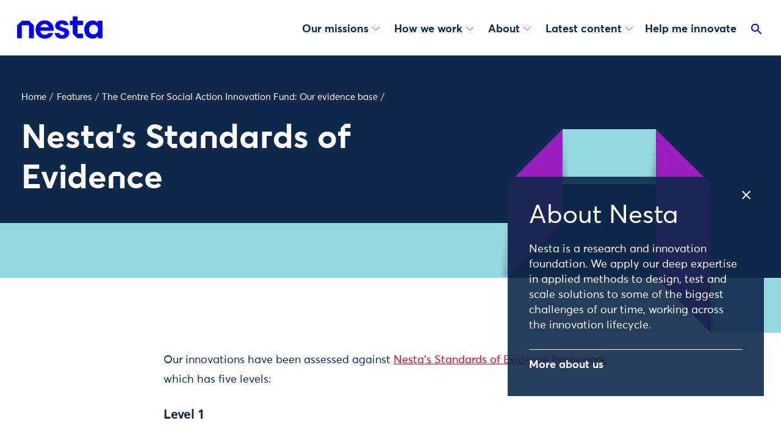

--- FILE ---
content_type: text/html; charset=utf-8
request_url: https://www.nesta.org.uk/feature/centre-social-action-our-evidence-base/nestas-standards-of-evidence/
body_size: 21646
content:
<!doctype html>
<html class="no-js" lang="en">
    <head>
        
        <meta charset="utf-8" />
        <title>Nesta&#x27;s Standards of Evidence | Nesta</title>
        <meta name="description" content=""/>
        <meta name="viewport" content="width=device-width, initial-scale=1" />
        
        <link rel="stylesheet" type="text/css" href="/static/css/main.7c7893f31995.css">
        

        
            <script>
                dataLayer = [{
                    'areasOfWork': '',
                    'hubs': '',
                    'missions': '',
                    'projects': '',
                    'units': '',
                    'authors': '',
                    'contentType': 'standard page',
                    'title': 'Nesta&#x27;s Standards of Evidence',
                    'publishDate': '2016-06-23'
                }];
                dataLayer.push({ 'readingTime': '2' });
            </script>
        

        
            
    
        <script>
            (function(w,d,s,l,i){w[l]=w[l]||[];w[l].push({'gtm.start':
                new Date().getTime(),event:'gtm.js'});var f=d.getElementsByTagName(s)[0],
                                                          j=d.createElement(s),dl=l!='dataLayer'?'&l='+l:'';j.async=true;j.src=
                    'https://www.googletagmanager.com/gtm.js?id='+i+dl;f.parentNode.insertBefore(j,f);
            })(window,document,'script','dataLayer','GTM-T29LXR');
        </script>
    


        

        



    <script src="https://cc.cdn.civiccomputing.com/9/cookieControl-9.x.min.js"></script>

    <script>
        var config = {
            apiKey: 'a532c6c646988c4c1454a8c047d1b819b921a655',
            product: 'PRO_MULTISITE',
            mode: 'GDPR', // 'GDPR': cookies are off by default (user must opt in); 'CCPA': cookies are on by default (user must opt out)
            initialState: "notify", // Show notification banner at first
            acceptBehaviour: 'recommended', // Accept 'all' cookies or 'recommended' cookies only
            toggleType: 'checkbox', // 'slider' or 'checkbox'
            rejectButton: true, // Displays the reject button on the banner AND the main panel
            closeOnGlobalChange: true, // Auto-close panel/banner when user clicks the accept/reject buttons
            notifyDismissButton: false, // Do not show the close (X) button on the banner
            setInnerHTML: true, // Allow html (links) in text
            text : {
                // main preference panel
                title: 'This website uses cookies.',
                intro:  '<p>Some of these cookies are essential for allowing the site to function properly, while others help us to improve your experience by providing insights into how the site is being used.</p>\
                <p>You can set your preferences for non-essential cookies using the check boxes below. You can also change your preferences at any point.</p>\
                <p>For more information visit our <a href="https://www.nesta.org.uk/cookies/">cookie policy</a></p>',
                acceptSettings: 'Accept recommended settings',
                rejectSettings: 'Necessary cookies only',
                necessaryDescription: 'Necessary cookies enable core functionality such as page navigation and access to secure areas. The website cannot function properly without these cookies, and they can only be disabled by changing your browser preferences.',

                // banner
                notifyTitle: 'We use cookies to help us improve this site and your experience. <a href="https://www.nesta.org.uk/cookies/">Find out more</a>.',
                notifyDescription: false,
                accept: 'Accept recommended cookies',
                reject: 'Necessary cookies only', // We hide this with CSS, but just in case that fails, make sure this has text and it isn't just an empty button.
                settings: 'Set cookie preferences',
            },
            necessaryCookies: ['nesta-about-cookie'],
            optionalCookies: [
                {
                    name: 'analytics',
                    label: 'Analytics',
                    description: 'We use analytics cookies to help us understand how you use our website.',
                    cookies: [
                        
                        '_ga',
                        '_ga_*',
                        '_gid',
                        '_gat',
                        '_gat_*',
                        '__utma',
                        '__utmt',
                        '__utmb',
                        '__utmc',
                        '__utmz',
                        '__utmv',
                        '__utmx',
                        '__utmxx',
                        
                        '_hjClosedSurveyInvites',
                        '_hjDonePolls',
                        '_hjMinimizedPolls',
                        '_hjShownFeedbackMessage',
                        '_hjid',
                        '_hjRecordingLastActivity',
                        '_hjTLDTest',
                        '_hjTLDTest cookie for different URL substring alternatives until it fails. After this check, the cookie is removed.',
                        '_hjUserAttributesHash',
                        '_hjCachedUserAttributes',
                        '_hjLocalStorageTest',
                        '_hjLocalStorageTest has no expiration time, but it is deleted almost immediately after it is created.',
                        '_hjIncludedInPageviewSample',
                        '_hjIncludedInSessionSample',
                        '_hjAbsoluteSessionInProgress',
                        '_hjFirstSeen',
                        '_hjRecordingEnabled',
                        
                        'vuid',
                    ],
                    recommendedState: true,
                    onAccept: function() {
                        window.dataLayer.push({
                            'event': 'allowAnalytics',
                            'analytics_consent': true
                        })
                    },
                    onRevoke: function() {
                        window.dataLayer.push({
                            'event': 'blockAnalytics',
                            'analytics_consent': false
                        })
                        localStorage.removeItem('_hjid')
                    }
                },{
                    name: 'marketing',
                    label: 'Marketing',
                    description: 'We use marketing cookies to help us show you relevant adverts on other websites.',
                    cookies: [
                        
                        'NID', 'IDE', 'VISITOR_INFO*',
                    ],
                    recommendedState: true,
                    onAccept: function() {
                        window.dataLayer.push({
                            'event': 'allowMarketing',
                            'marketing_consent': true
                        })
                    },
                    onRevoke: function() {
                        window.dataLayer.push({
                            'event': 'blockMarketing',
                            'marketing_consent': false
                        })
                    }
                },
            ],
            position: 'LEFT',
            theme: 'DARK',
            branding : {
                backgroundColor: '#0f294a',
                toggleText: '#f0f0f0',
                toggleColor: '#0f294a',
                removeAbout: true,
            }
        };

        CookieControl.load( config );
    </script>



        <!-- favicons -->
        
        <link rel="apple-touch-icon" sizes="180x180" href="/static/images/favicons/apple-touch-icon.fe9c12094109.png">
        <link rel="icon" type="image/png" sizes="32x32" href="/static/images/favicons/favicon-32x32.b17a14172c7d.png">
        <link rel="icon" type="image/png" sizes="16x16" href="/static/images/favicons/favicon-16x16.39181d1a5fc8.png">
        <link rel="manifest" href="/static/images/favicons/site.27419fc6affa.webmanifest">
        <link rel="mask-icon" href="/static/images/favicons/safari-pinned-tab.edcb68b1f1ba.svg" color="#5bbad5">
        <link rel="shortcut icon" href="/static/images/favicons/favicon.c57356f7432f.ico">
        <meta name="msapplication-TileColor" content="#2b5797">
        <meta name="msapplication-config" content="/static/images/favicons/browserconfig.3c89503d1b62.xml">
        <meta name="theme-color" content="#ffffff">

        <!-- Twitter summary card - see https://dev.twitter.com/cards/types/summary -->
        <!--  and https://dev.twitter.com/cards/getting-started -->
        <meta name="twitter:card" content="summary_large_image" />
        <meta name="twitter:site" content="@nesta_uk" />
        <meta name="twitter:title" content="Nesta&#x27;s Standards of Evidence" />
        <meta name="twitter:description" content="Nesta&#x27;s Standards of Evidence">
        
        
            
            <meta name="twitter:image" content="https://media.nesta.org.uk/images/code_club_1.max-1200x600.jpg">
        

        <!--facebook opengraph tags-->
        <meta property="fb:app_id" content="347411052582657" />
        <meta property="og:type" content="website" />
        <meta property="og:url" content="https://www.nesta.org.uk/feature/centre-social-action-our-evidence-base/nestas-standards-of-evidence/" />
        <meta property="og:title" content="Nesta&#x27;s Standards of Evidence" />
        
        
            
            <meta property="og:image" content="https://media.nesta.org.uk/images/code_club_1.max-1200x600.jpg" />
        
        <meta property="og:description" content="Nesta&#x27;s Standards of Evidence" />
        <meta property="og:site_name" content="nesta" />

        
            <script type="application/ld+json">{"@context": "http://schema.org", "@id": "https://www.nesta.org.uk/feature/centre-social-action-our-evidence-base/nestas-standards-of-evidence/", "@type": "WebPage", "description": "", "name": "Nesta's Standards of Evidence", "url": "https://www.nesta.org.uk/feature/centre-social-action-our-evidence-base/nestas-standards-of-evidence/"}</script>
        
    </head>

    <body class="template__standard-page template__blog-detail theme-aqua-purple">

        <div class="print">
            <h1 class="print__page-header">Nesta&#x27;s Standards of Evidence</h1>
            <a href="/feature/centre-social-action-our-evidence-base/nestas-standards-of-evidence/" class="print__page-source">
                <img src="/static/images/favicons/favicon-32x32.b17a14172c7d.png" class="print__page-favicon" alt="" />
                <span class="print__page-source-url"><strong>www.nesta.org.uk</strong>/feature/centre-social-action-our-evidence-base/nestas-standards-of-evidence/</span>
            </a>
        </div>

        
    <noscript><iframe src="https://www.googletagmanager.com/ns.html?id=GTM-T29LXR"
                      height="0" width="0" style="display:none;visibility:hidden"></iframe></noscript>



        <div class="app">

            <a class="app__skip" aria-label="Skip to content" href="#page-top">Skip to content</a>

            <svg
    class="app__sprites"
    xmlns="http://www.w3.org/2000/svg"
    xmlns:xlink="http://www.w3.org/1999/xlink"
>

    <!-- torchbox logo -->
    <symbol id="torchbox-text" viewBox="0 0 142.7 19.7">
        <path d="M13.8 3.1H8.4v16.2h-3V3.1H0V.4h14l-.2 2.7zM24.2 19.7c-4.8 0-7.7-3.1-7.7-9.8 0-6.7 2.9-9.8 7.7-9.8 4.9-.1 7.8 3 7.8 9.7 0 6.7-2.9 9.9-7.8 9.9zm0-17.1c-2.6 0-4.6 1.6-4.6 7.2s2 7.2 4.6 7.2c2.6 0 4.6-1.6 4.6-7.2.1-5.5-2-7.2-4.6-7.2zM47 19.3l-3.9-7c-.6.1-1.2.1-1.8.1H40v6.9h-3V.4c1.2-.2 3.6-.4 5.6-.4 3.9 0 7.2 1.8 7.2 6.1 0 2.9-1.5 4.6-3.9 5.4l4.4 7.7H47zM42.6 2.5c-.8 0-1.8.1-2.5.2V10h1.5c2.9 0 5.2-.9 5.2-3.8-.1-2.8-2.2-3.7-4.2-3.7zM66 4.9c-1-1.8-2.3-2.3-4-2.3-3.2 0-4.8 2.7-4.8 7.2 0 4.7 1.7 7.2 5 7.2 1.4 0 2.7-.3 3.9-.7l.8 2.3c-1.5.7-3.3 1-4.8 1-4.8 0-8-2.8-8-9.8C54 2.9 57.6 0 62 0c3.3 0 4.8 1.1 6 3.1l-2 1.8zM83.6 19.3v-8.4h-8.5v8.4h-3V.4h3v7.8h8.5V.4h3v18.9h-3zM98.3 19.3c-1.4 0-4.3 0-5.5-.1V.5c1.3-.3 3.9-.5 5.5-.5 3.5 0 6.7 1.1 6.7 4.9 0 1.8-.9 3.1-2.1 4 1.8.8 3.1 2.2 3.1 4.7 0 4.2-3.1 5.7-7.7 5.7zm-.2-16.8c-.6 0-1.5.1-2.3.2v5.5h3c.5 0 1 0 1.5.1 1.2-.7 1.7-1.8 1.7-2.9 0-2.3-1.7-2.9-3.9-2.9zm.5 8.1h-2.8v6.3c.7 0 1.7.1 2.3.1 2.7 0 4.7-.6 4.7-3.2 0-2.3-1.6-3.2-4.2-3.2zM117.5 19.7c-4.8 0-7.7-3.1-7.7-9.8 0-6.7 2.9-9.8 7.7-9.8 4.8 0 7.7 3.1 7.7 9.8.1 6.6-2.8 9.8-7.7 9.8zm0-17.1c-2.6 0-4.6 1.6-4.6 7.2s2 7.2 4.6 7.2c2.6 0 4.6-1.6 4.6-7.2.1-5.5-2-7.2-4.6-7.2zM138.6 6.3l-2.2 3.3 2.3 3.5 4 6.1h-3.5l-2.7-4.2-1.7-2.7-1.7 2.7-2.7 4.2h-3.6l4.2-6.1 2.2-3.3-2.3-3.5-3.8-5.9h3.6l2.7 4.2 1.5 2.4 1.5-2.4 2.7-4.2h3.6l-4.1 5.9z"/>
    </symbol>

    <!-- Logo -->
    <symbol id="logo" viewbox="0 0 140 37">
        <path d="M84.372 14.13c-.987-5.704-6.178-7.774-10.895-7.774-6.445 0-11.123 3.863-11.123 9.182.05 3.6 2.544 6.06 7.621 7.522l.405.133c5.28 1.69 7.26 2.327 7.26 4.505a2.524 2.524 0 01-.84 1.926 4.445 4.445 0 01-3.046 1.101c-.4 0-3.907-.094-4.218-3.408h-7.73v.035c.494 6.396 6.317 9.26 11.854 9.26 3.56 0 6.84-1.165 8.993-3.195a8.48 8.48 0 002.732-6.495c-.055-6.208-5.517-7.586-10.333-8.806-3.427-.914-4.904-1.901-4.939-3.3 0-1.239 1.043-2.572 3.334-2.572 2.124 0 2.988.894 3.295 1.886h7.63zM0 35.842V14.516l7.858-7.503h11.67l7.859 7.503v21.326h-7.858V14.516H7.858v21.326H0zM108.272 35.837h-9.325l-7.73-7.497V14.13H86.55V7.028h4.668V0h7.73v7.028h9.324v7.102h-9.325v14.21h9.325v7.497zM110.07 21.49c0-8.733 5.848-14.931 13.582-14.931a10.867 10.867 0 018.5 3.778l.118-.064V7.028H140v28.81h-7.379V32.41l-.118-.055c-2.006 2.598-4.9 4.01-8.678 4.01-7.907 0-13.755-5.96-13.755-14.876zm22.551.059c0-4.663-3.185-8.085-7.319-8.085s-7.379 3.13-7.379 8.085c0 4.608 3.013 7.853 7.379 7.853 3.956 0 7.319-3.127 7.319-7.853zM52.002 17.815H38.435a6.87 6.87 0 016.816-5.295c3.023 0 6.055 1.749 6.751 5.295zm7.76 5.606c.241-1.375.283-2.777.123-4.164-.909-7.902-7.325-12.896-14.763-12.896-8.47 0-14.846 6.505-14.846 15.08 0 8.573 6.337 15.053 15.069 15.053 6.292 0 11.972-3.368 13.928-9.172h-8.08c-1.225 1.818-3.389 2.806-5.814 2.806-4.163 0-6.983-2.776-7.408-6.698l21.79-.01z" />
    </symbol>

    <symbol id="torchbox-flame" viewBox="0 0 35.1 43.3">
        <path d="M19.7 0s6.5 6-3 18.5c-8.7 11.2 2 28.1 12.4 24.2 0 0-2.7-3.3-3.5-7-1.5-6.8 1.8-9.2 4.8-11.6 2.8-2.2 7.2-7.1 2.8-14.1 0 0 .1 6-8.1 8 0 .1 8.5-14.3-5.4-18z"/>
        <path d="M18 42S2.6 39.5 4.8 23.9c.8-6.1-2.6-8.1-4.8-9.5 0 0 12.2.4 11.3 8C9.9 34.7 15.4 40.2 18 42z"/>
    </symbol>

    <symbol id="email" height="48" viewBox="0 0 24 24" width="48">
        <path d="M0 0h24v24H0z" fill="none"/>
        <path d="M20 4H4c-1.1 0-1.99.9-1.99 2L2 18c0 1.1.9 2 2 2h16c1.1 0 2-.9 2-2V6c0-1.1-.9-2-2-2zm0 14H4V8l8 5 8-5v10zm-8-7L4 6h16l-8 5z"/>
    </symbol>

    <!-- play -->
    <symbol id="play" viewBox="0 0 24 24">
        <path fill-rule="evenodd" d="M12 0a12 12 0 1 0 0 24 12 12 0 1 0 0-24ZM9 6v12l8-6-8-6Z"/>
    </symbol>

    <!-- arrow-left -->
    <symbol id="arrow-left" viewBox="0 0 24 24">
        <path d="M15.2 6.5L9.6 12l5.6 5.6-.4.4-6-6 6-6 .4.5z"/>
        <path d="M0-.8h24v24H0v-24z" fill="none"/>
    </symbol>

    <!-- arrow-up -->
    <symbol id="arrow-up" viewBox="0 0 24 24">
        <path d="M7.41 15.41L12 10.83l4.59 4.58L18 14l-6-6-6 6z"/>
        <path d="M0 0h24v24H0z" fill="none"/>
    </symbol>

    <!-- arrow-right -->
    <symbol id="arrow-right" viewBox="0 0 24 24">
        <path d="M8.8 17.6l5.6-5.6-5.6-5.5.4-.5 6 6-6 6-.4-.4z"/>
        <path d="M0-.8h24v24H0v-24z" fill="none" stroke="none"/>
    </symbol>

    <!-- arrow-down -->
    <symbol id="arrow-down" viewBox="0 0 24 24">
        <path d="M6.4 8.8l5.6 5.6 5.6-5.6.4.4-6 6-6-6 .4-.4z"/>
        <path d="M0-.8h24v24H0v-24z" fill="none"/>
    </symbol>

    <!-- arrow-down-full -->
    <symbol id="arrow-down-full" viewBox="0 0 36 36">
        <path d="M7 14l5-5 5 5z"/>
        <path d="M0 0h24v24H0z" fill="none"/>
    </symbol>

    <!-- search -->
    <symbol id="search" viewBox="0 0 24 24">
        <path d="M15.5 14h-.79l-.28-.27C15.41 12.59 16 11.11 16 9.5 16 5.91 13.09 3 9.5 3S3 5.91 3 9.5 5.91 16 9.5 16c1.61 0 3.09-.59 4.23-1.57l.27.28v.79l5 4.99L20.49 19l-4.99-5zm-6 0C7.01 14 5 11.99 5 9.5S7.01 5 9.5 5 14 7.01 14 9.5 11.99 14 9.5 14z"/>
        <path d="M0 0h24v24H0z" fill="none"/>
    </symbol>

    <!-- download -->
    <symbol id="download" viewBox="0 0 24 24">
        <circle cx="11.8" cy="12.1" r="10" opacity=".4"/>
        <path d="M15.9 10.6h-2.4V7.1H10v3.5H7.7l4.1 4.1 4.1-4.1zm-8.2 5.3v1.2h8.2v-1.2H7.7z"/>
    </symbol>

    <!-- close -->
    <symbol id="close" viewBox="0 0 24 24">
        <path d="M19 6.41L17.59 5 12 10.59 6.41 5 5 6.41 10.59 12 5 17.59 6.41 19 12 13.41 17.59 19 19 17.59 13.41 12z"/>
        <path d="M0 0h24v24H0z" fill="none"/>
    </symbol>

    <!-- checkbox-ticked -->
    <symbol id="checkbox-ticked" viewBox="0 0 18 18">
        <path fillRule="evenodd" clipRule="evenodd" d="M9.69231 0H0V18L9.69231 18L10.0385 18L12.4615 18L18 12.4615V0H10.0385H9.69231Z" fill="#0000FF"/>
        <path d="M7.5144 12.4615L3.80762 8.99153L4.39 8.37121L7.49529 11.2781L13.5901 5.19231L14.1922 5.79349L7.5144 12.4615Z" fill="white"/>
    </symbol>

    <!-- checkbox-empty -->
    <symbol id="checkbox-empty" viewBox="0 0 18 18" fill="none">
        <mask id="a" fill="#fff">
            <path fillRule="evenodd" clipRule="evenodd" d="M9.7 0H0v18H12.46L18 12.46V0H9.69Z"/>
        </mask>
        <path fillRule="evenodd" clipRule="evenodd" d="M9.7 0H0v18H12.46L18 12.46V0H9.69Z" fill="white"/>
        <path d="M0 0v-1h-1v1h1Zm0 18h-1v1h1v-1Zm9.7 0v1-1Zm.34 0v-1 1Zm2.42 0v1h.42l.29-.3-.7-.7ZM18 12.46l.7.7.3-.28v-.42h-1ZM18 0h1v-1h-1v1ZM0 1h9.7v-2H0v2Zm1 17V0h-2v18h2Zm8.7-1H0v2h9.7v-2Zm.34 0h-.35v2h.35v-2Zm2.42 0h-2.42v2h2.42v-2Zm4.83-5.25-5.54 5.54 1.42 1.42 5.54-5.54-1.42-1.42ZM17 0v12.46h2V0h-2Zm-6.96 1H18v-2h-7.96v2Zm-.35 0h.35v-2h-.35v2Z" fill="#00F" mask="url(#a)"/>
        <path d="M 18 12 L 18 18 L 12 18 Z" fill="white"/>
    </symbol>

    <symbol id="share" viewBox="0 0 24 24">
        <path d="M18 2a4 4 0 11-3.06 6.576L9.907 11.14a4.015 4.015 0 01.01 1.677l5.051 2.573a4 4 0 11-.885 1.793L9.032 14.61a4 4 0 11-.03-5.253l5.072-2.585A4 4 0 0118 2zm0 14a2 2 0 100 4 2 2 0 000-4zM6 10a2 2 0 100 4 2 2 0 000-4zm12-6a2 2 0 100 4 2 2 0 000-4z"/>
    </symbol>

    <symbol id="facebook" viewBox="0 0 48 48">
        <path d="M34.5 5h-6.1c-1.2 0-7.2.3-8.8 6.8 0 .1-.6 1.7-.6 5.4h-5.5c-.5 0-.9.4-.9.9v5c0 .5.4.9.9.9h6v18.1c0 .5.4.9.9.9h6.9c.5 0 .9-.4.9-.9V24h6c.5 0 .9-.4.9-.9V18c0-.5-.4-.9-.9-.9h-6V15c0-1.4.9-3 3.5-3h2.9c.5 0 .9-.4.9-.9V5.9c-.1-.5-.5-.9-1-.9z"/>
    </symbol>

    
    <symbol id="twitter" viewBox="-35 -35 370 370.251">
        <path d="M178.57 127.15 290.27 0h-26.46l-97.03 110.38L89.34 0H0l117.13 166.93L0 300.25h26.46l102.4-116.59 81.8 116.59H300M36.01 19.54h40.65l187.13 262.13h-40.66"/>
    </symbol>

    <symbol id="linkedin" viewBox="0 0 48 48">
        <path d="M13.3 15.7H6.1c-.5 0-.9.4-.9.9v25.2c0 .5.4.9.9.9h7.2c.5 0 .9-.4.9-.9V16.6c0-.5-.4-.9-.9-.9zm20.1-.3c-3.5 0-5.8 1.5-7.1 2.8l-.2-1.7c0-.5-.4-.8-.9-.8l-6.6.1c-.2 0-.5.1-.6.3-.2.2-.3.4-.2.7.1 1.8.1 4 .1 6.5V42c0 .5.4.9.9.9H26c.5 0 .9-.4.9-.9V27.3c0-.7.1-1.3.2-1.6.4-1.1 1.9-2.3 3.6-2.3 2.2 0 3.5 1.7 3.5 4.5v14c0 .5.4.9.9.9h7.1c.5 0 .9-.4.9-.9V27c-.1-7.3-3.7-11.6-9.7-11.6zM10 5.2c-2.9 0-5 2-5 4.7s2.1 4.7 4.9 4.7c2.9 0 5-2 5-4.8 0-2.6-2.1-4.6-4.9-4.6z"/>
    </symbol>

    <symbol id="instagram" viewBox="0 0 48 48">
        <path d="M33.4 3H14.6C8.2 3 3 8.2 3 14.6v18.8C3 39.8 8.2 45 14.6 45h18.8C39.8 45 45 39.8 45 33.4V14.6C45 8.2 39.8 3 33.4 3zm7.9 30.4c0 4.3-3.5 7.9-7.9 7.9H14.6c-4.3 0-7.9-3.5-7.9-7.9V14.6c0-4.3 3.5-7.9 7.9-7.9h18.8c4.3 0 7.9 3.5 7.9 7.9v18.8z"/>
        <path d="M24 13.2c-6 0-10.8 4.9-10.8 10.8 0 6 4.9 10.8 10.8 10.8S34.8 30 34.8 24c0-6-4.8-10.8-10.8-10.8zm0 17.9c-3.9 0-7.1-3.2-7.1-7.1 0-3.9 3.2-7.1 7.1-7.1s7.1 3.2 7.1 7.1c0 3.9-3.2 7.1-7.1 7.1zM35.3 10a2.732 2.732 0 0 0-2.7 2.7 2.732 2.732 0 0 0 2.7 2.7 2.732 2.732 0 0 0 2.7-2.7 2.732 2.732 0 0 0-2.7-2.7z"/>
    </symbol>

    <symbol id="bluesky" viewBox="0 0 64 57">
        <path d="M13.873 3.805C21.21 9.332 29.103 20.537 32 26.55v15.882c0-.338-.13.044-.41.867-1.512 4.456-7.418 21.847-20.923 7.944-7.111-7.32-3.819-14.64 9.125-16.85-7.405 1.264-15.73-.825-18.014-9.015C1.12 23.022 0 8.51 0 6.55 0-3.268 8.579-.182 13.873 3.805ZM50.127 3.805C42.79 9.332 34.897 20.537 32 26.55v15.882c0-.338.13.044.41.867 1.512 4.456 7.418 21.847 20.923 7.944 7.111-7.32 3.819-14.64-9.125-16.85 7.405 1.264 15.73-.825 18.014-9.015C62.88 23.022 64 8.51 64 6.55c0-9.818-8.578-6.732-13.873-2.745Z"></path>
    </symbol>

    <!-- time -->
    <symbol id="time" viewBox="0 0 24 24">
        <circle cx="12" cy="12" r="10" opacity=".4"/>
        <path d="M0 0h24v24H0V0z" fill="none"/>
        <path d="M16.2 7.8C15.1 6.6 13.5 6 12 6v6l-4.2 4.2c2.3 2.3 6.1 2.3 8.5 0 2.3-2.3 2.3-6.1-.1-8.4z"/>
    </symbol>

    <symbol id="comment" height="24" viewBox="0 0 24 24" width="24">
        <path d="M21.99 4c0-1.1-.89-2-1.99-2H4c-1.1 0-2 .9-2 2v12c0 1.1.9 2 2 2h14l4 4-.01-18zM18 14H6v-2h12v2zm0-3H6V9h12v2zm0-3H6V6h12v2z"/>
        <path d="M0 0h24v24H0z" fill="none"/>
    </symbol>

    <symbol id="plus" height="24" viewBox="0 0 24 24" width="24" >
        <path d="M19 13h-6v6h-2v-6H5v-2h6V5h2v6h6v2z"/>
        <path d="M0 0h24v24H0z" fill="none"/>
    </symbol>

    <symbol id="date" viewBox="0 0 42 42">
        <path d="M13 6.4h16.4V3h2.5v3.4h4.7V39H5.3V6.4h5.1V3H13v3.4zm0 2.3v2.7h-2.5V8.7H7.6v8h26.9v-8H32v2.7h-2.5V8.7H13z"/>
    </symbol>

    <symbol id="ticket" viewBox="0 0 42 42">
        <path d="M3 12.7V9.8h36v2.9c-2 0-3.6 1.6-3.6 3.6s1.6 3.6 3.6 3.6v2.9c-2 0-3.6 1.6-3.6 3.6S37 30 39 30v2.5H3V30c2 0 3.6-1.6 3.6-3.6S5 22.7 3 22.7v-2.9c2 0 3.6-1.6 3.6-3.6S5 12.7 3 12.7z" />
    </symbol>

    <symbol id="location" viewBox="0 0 42 42">
        <path d="M21 3C14.2 3 8.8 8.6 8.8 15.6 8.8 25 21 39 21 39s12.2-14 12.2-23.4C33.2 8.6 27.8 3 21 3zm0 17.1c-2.4 0-4.4-2-4.4-4.5s2-4.5 4.4-4.5 4.4 2 4.4 4.5-2 4.5-4.4 4.5z"/>
    </symbol>

    <symbol id="info" viewBox="0 0 42 42">
        <path d="M21 16c-1.6 0-2.7-1.1-2.6-2.5 0-1.5 1-2.6 2.7-2.6s2.7 1.1 2.7 2.6c-.1 1.3-1.2 2.5-2.8 2.5zm2.5 18.3h-5V18h5.1l-.1 16.3zM21 3C11.1 3 3 11.1 3 21s8.1 18 18 18 18-8.1 18-18S30.9 3 21 3z"/>
    </symbol>

    <symbol id="external" height="24" viewBox="0 0 24 24" width="24">
        <path d="M0 0h24v24H0z" fill="none"/>
        <path d="M19 19H5V5h7V3H5c-1.11 0-2 .9-2 2v14c0 1.1.89 2 2 2h14c1.1 0 2-.9 2-2v-7h-2v7zM14 3v2h3.59l-9.83 9.83 1.41 1.41L19 6.41V10h2V3h-7z"/>
    </symbol>

    <symbol id="loading" width="70" height="70" viewBox="0 0 100 100" preserveAspectRatio="xMidYMid" style="background:0 0">
        <circle cx="84" cy="50" r="0" fill="#fab721">
            <animate attributeName="r" values="10;0;0;0;0" keyTimes="0;0.25;0.5;0.75;1" keySplines="0 0.5 0.5 1;0 0.5 0.5 1;0 0.5 0.5 1;0 0.5 0.5 1" calcMode="spline" dur="1s" repeatCount="indefinite" begin="0s"/>
            <animate attributeName="cx" values="84;84;84;84;84" keyTimes="0;0.25;0.5;0.75;1" keySplines="0 0.5 0.5 1;0 0.5 0.5 1;0 0.5 0.5 1;0 0.5 0.5 1" calcMode="spline" dur="1s" repeatCount="indefinite" begin="0s"/>
        </circle>
        <circle cx="46.534" cy="50" r="10" fill="#eb5c1c">
            <animate attributeName="r" values="0;10;10;10;0" keyTimes="0;0.25;0.5;0.75;1" keySplines="0 0.5 0.5 1;0 0.5 0.5 1;0 0.5 0.5 1;0 0.5 0.5 1" calcMode="spline" dur="1s" repeatCount="indefinite" begin="-0.5s"/>
            <animate attributeName="cx" values="16;16;50;84;84" keyTimes="0;0.25;0.5;0.75;1" keySplines="0 0.5 0.5 1;0 0.5 0.5 1;0 0.5 0.5 1;0 0.5 0.5 1" calcMode="spline" dur="1s" repeatCount="indefinite" begin="-0.5s"/>
        </circle>
        <circle cx="16" cy="50" r="8.98" fill="#783b8f">
            <animate attributeName="r" values="0;10;10;10;0" keyTimes="0;0.25;0.5;0.75;1" keySplines="0 0.5 0.5 1;0 0.5 0.5 1;0 0.5 0.5 1;0 0.5 0.5 1" calcMode="spline" dur="1s" repeatCount="indefinite" begin="-0.25s"/>
            <animate attributeName="cx" values="16;16;50;84;84" keyTimes="0;0.25;0.5;0.75;1" keySplines="0 0.5 0.5 1;0 0.5 0.5 1;0 0.5 0.5 1;0 0.5 0.5 1" calcMode="spline" dur="1s" repeatCount="indefinite" begin="-0.25s"/>
        </circle>
        <circle cx="84" cy="50" r="1.02" fill="#e61f47">
            <animate attributeName="r" values="0;10;10;10;0" keyTimes="0;0.25;0.5;0.75;1" keySplines="0 0.5 0.5 1;0 0.5 0.5 1;0 0.5 0.5 1;0 0.5 0.5 1" calcMode="spline" dur="1s" repeatCount="indefinite" begin="0s"/>
            <animate attributeName="cx" values="16;16;50;84;84" keyTimes="0;0.25;0.5;0.75;1" keySplines="0 0.5 0.5 1;0 0.5 0.5 1;0 0.5 0.5 1;0 0.5 0.5 1" calcMode="spline" dur="1s" repeatCount="indefinite" begin="0s"/>
        </circle>
        <circle cx="80.534" cy="50" r="10" fill="#fab721">
            <animate attributeName="r" values="0;0;10;10;10" keyTimes="0;0.25;0.5;0.75;1" keySplines="0 0.5 0.5 1;0 0.5 0.5 1;0 0.5 0.5 1;0 0.5 0.5 1" calcMode="spline" dur="1s" repeatCount="indefinite" begin="0s"/>
            <animate attributeName="cx" values="16;16;16;50;84" keyTimes="0;0.25;0.5;0.75;1" keySplines="0 0.5 0.5 1;0 0.5 0.5 1;0 0.5 0.5 1;0 0.5 0.5 1" calcMode="spline" dur="1s" repeatCount="indefinite" begin="0s"/>
        </circle>
    </symbol>

    <!-- footer-separator-mobile -->
    <symbol id="footer-separator-mobile" viewBox="0 0 147 75">
        <path d="M146.5 1L73.5001 73.9999L0.500145 0.999999" stroke="#0F294A" fill="none"/>
    </symbol>

    <!-- footer-separator-desktop -->
    <symbol id="footer-separator-desktop" viewBox="0 0 75 147">
        <path d="M1 0.561523L73.9999 73.5615L0.999999 146.561" stroke="#0F294A" fill="none"/>
    </symbol>
</svg>


            <header class="app__header" role="banner">

                <!-- TBD makes this optional on a template basis -->
                <progress class="progress-bar">
                    <span class="progress-bar__container">
                        <span class="progress-bar__bar"></span>
                    </span>
                </progress>

                <div class="app-header" style="">

                    <div class="app-header__container">

                        <div class="app-header__content">

                            <div class="app-header__toggles">
                                <div class="app-header__search-toggle">
                                    <div class="search-toggle">
                                        <div class="search-toggle__container">
                                            <a aria-label="Toggle search" class="search-toggle__link" href="#">
                                                <svg class="search-toggle__icon" width="24" height="24">
                                                    <use xlink:href="#search" />
                                                </svg>
                                                <svg class="search-toggle__icon-close" width="24" height="24">
                                                    <use xlink:href="#close" />
                                                </svg>
                                            </a>
                                        </div>
                                    </div>
                                </div>

                                <div class="app-header__share-toggle">
                                    <div class="share-toggle">
                                        <div class="share-toggle__container">
                                            <a aria-label="Toggle share" class="share-toggle__link" href="#">
                                                <svg class="share-toggle__icon" width="24" height="24">
                                                    <use xlink:href="#share" />
                                                </svg>
                                                <svg class="share-toggle__icon-close" width="24" height="24">
                                                    <use xlink:href="#close" />
                                                </svg>
                                            </a>
                                        </div>
                                    </div>
                                </div>
                            </div>

                            <div class="app-header__home-link">

                                <a class="home-link" aria-label="nesta home" href="/">

                                    <div class="logo">

                                        <svg class="logo__svg" width="140" height="37" fill="none" xmlns="http://www.w3.org/2000/svg" viewbox="0 0 140 37">
                                            <path d="M84.372 14.13c-.987-5.704-6.178-7.774-10.895-7.774-6.445 0-11.123 3.863-11.123 9.182.05 3.6 2.544 6.06 7.621 7.522l.405.133c5.28 1.69 7.26 2.327 7.26 4.505a2.524 2.524 0 01-.84 1.926 4.445 4.445 0 01-3.046 1.101c-.4 0-3.907-.094-4.218-3.408h-7.73v.035c.494 6.396 6.317 9.26 11.854 9.26 3.56 0 6.84-1.165 8.993-3.195a8.48 8.48 0 002.732-6.495c-.055-6.208-5.517-7.586-10.333-8.806-3.427-.914-4.904-1.901-4.939-3.3 0-1.239 1.043-2.572 3.334-2.572 2.124 0 2.988.894 3.295 1.886h7.63zM0 35.842V14.516l7.858-7.503h11.67l7.859 7.503v21.326h-7.858V14.516H7.858v21.326H0zM108.272 35.837h-9.325l-7.73-7.497V14.13H86.55V7.028h4.668V0h7.73v7.028h9.324v7.102h-9.325v14.21h9.325v7.497zM110.07 21.49c0-8.733 5.848-14.931 13.582-14.931a10.867 10.867 0 018.5 3.778l.118-.064V7.028H140v28.81h-7.379V32.41l-.118-.055c-2.006 2.598-4.9 4.01-8.678 4.01-7.907 0-13.755-5.96-13.755-14.876zm22.551.059c0-4.663-3.185-8.085-7.319-8.085s-7.379 3.13-7.379 8.085c0 4.608 3.013 7.853 7.379 7.853 3.956 0 7.319-3.127 7.319-7.853zM52.002 17.815H38.435a6.87 6.87 0 016.816-5.295c3.023 0 6.055 1.749 6.751 5.295zm7.76 5.606c.241-1.375.283-2.777.123-4.164-.909-7.902-7.325-12.896-14.763-12.896-8.47 0-14.846 6.505-14.846 15.08 0 8.573 6.337 15.053 15.069 15.053 6.292 0 11.972-3.368 13.928-9.172h-8.08c-1.225 1.818-3.389 2.806-5.814 2.806-4.163 0-6.983-2.776-7.408-6.698l21.79-.01z" />
                                        </svg>

                                    </div>

                                </a>

                            </div>

                            <div class="app-header__navigation">

                                <div class="app-header__navigation-wrapper">
                                    
                                        
                                        

<nav class="main-nav" role="navigation">
    <div class="main-nav__menu">
        
        
            

<div class="main-nav__menu__item">
    
    <a class="js-menu-dropdown-toggle main-nav-link" href="#">
        <span class="main-nav-link__label main-nav-link__label--has-icon">
            Our missions
            <svg class="js-menu-dropdown-icon main-nav-link__icon" width="24px" height="24px">
                <use xlink:href="#arrow-down"></use>
            </svg>
        </span>
    </a>

    
    <div class="menu-dropdown js-menu-dropdown">
        <div class="menu-dropdown__container">
            <div class="menu-dropdown__content">

                
                <div class="menu-dropdown__priorities">
                    <div class="menu-dropdown__priorities-wrapper">
                        


    


    <a class="priority-area" href="/fairer-start/">
        
        <div class="priority-area__image-container">
            <img class="priority-area__image"
                 src="https://media.nesta.org.uk/images/AFS_hero_image_2.2e16d0ba.fill-400x266.jpg"
                 width="400"
                 height="266"
                 alt=""
            >
        </div>
        <p class="priority-area__title">A fairer start</p>
        <div class="priority-area__description">
            Our mission is that from 2030 every child has the same chance of developing to their full potential in the early years.
        </div>
    </a>



    


    <a class="priority-area" href="/healthy-life/">
        
        <div class="priority-area__image-container">
            <img class="priority-area__image"
                 src="https://media.nesta.org.uk/images/AHL_hero_image_DWwONzE.2e16d0ba.fill-400x266.jpg"
                 width="400"
                 height="266"
                 alt=""
            >
        </div>
        <p class="priority-area__title">A healthy life</p>
        <div class="priority-area__description">
            Our mission is to halve the prevalence of obesity in the UK by 2030.
        </div>
    </a>



    


    <a class="priority-area" href="/sustainable-future/">
        
        <div class="priority-area__image-container">
            <img class="priority-area__image"
                 src="https://media.nesta.org.uk/images/ASF_hero_image_2.2e16d0ba.fill-400x266.jpg"
                 width="400"
                 height="266"
                 alt=""
            >
        </div>
        <p class="priority-area__title">A sustainable future</p>
        <div class="priority-area__description">
            Our mission is to reduce home carbon emissions in the UK by 30% by 2030.
        </div>
    </a>




                    </div>
                </div>

                
                

                
                
            </div>
        </div>
    </div>
</div>

            
                

<div class="main-nav__menu__item">
    
    <a class="js-menu-dropdown-toggle main-nav-link" href="#">
        <span class="main-nav-link__label main-nav-link__label--has-icon">
            How we work
            <svg class="js-menu-dropdown-icon main-nav-link__icon" width="24px" height="24px">
                <use xlink:href="#arrow-down"></use>
            </svg>
        </span>
    </a>

    
    <div class="menu-dropdown js-menu-dropdown">
        <div class="menu-dropdown__container">
            <div class="menu-dropdown__content">

                
                <div class="menu-dropdown__priorities">
                    <div class="menu-dropdown__priorities-wrapper">
                        


    


    <a class="priority-area" href="/our-innovation-methods/">
        
        <div class="priority-area__image-container">
            <img class="priority-area__image"
                 src="https://media.nesta.org.uk/images/Hero_Image_City_Map.2e16d0ba.fill-400x266.jpg"
                 width="400"
                 height="266"
                 alt=""
            >
        </div>
        <p class="priority-area__title">Our innovation methods</p>
        <div class="priority-area__description">
            Our expert teams blend different innovation practices to tackle some of society’s biggest challenges.
        </div>
    </a>



    


    <a class="priority-area" href="/discovery/">
        
        <div class="priority-area__image-container">
            <img class="priority-area__image"
                 src="https://media.nesta.org.uk/images/Futures_And_Foresight_2.2e16d0ba.fill-400x266.jpg"
                 width="400"
                 height="266"
                 alt=""
            >
        </div>
        <p class="priority-area__title">Mission Discovery</p>
        <div class="priority-area__description">
            We scan for emerging trends, promising technologies and interventions to help test encouraging ideas that we can apply to our missions.
        </div>
    </a>



    


    <a class="priority-area" href="/policy/">
        
        <div class="priority-area__image-container">
            <img class="priority-area__image"
                 src="https://media.nesta.org.uk/images/Policy.2e16d0ba.fill-400x266.jpg"
                 width="400"
                 height="266"
                 alt=""
            >
        </div>
        <p class="priority-area__title">Policy</p>
        <div class="priority-area__description">
            We develop and promote policy ideas that are critical to achieving our missions.
        </div>
    </a>



    


    <a class="priority-area" href="/project/mission-studio/">
        
        <div class="priority-area__image-container">
            <img class="priority-area__image"
                 src="https://media.nesta.org.uk/images/Venture_Building__2.2e16d0ba.fill-400x266.jpg"
                 width="400"
                 height="266"
                 alt=""
            >
        </div>
        <p class="priority-area__title">The Mission Studio</p>
        <div class="priority-area__description">
            We&#x27;re building the next generation of mission-led start-ups.
        </div>
    </a>




                    </div>
                </div>

                
                
                    

<div class="menu-dropdown__topics">
    <div class="menu-dropdown__topics-wrapper">
        
        
            <a class="topic-link" href="/project/impact-investments/">
                
                    Impact investments
                
            </a>
        

        
        
    </div>
</div>

                

                
                
            </div>
        </div>
    </div>
</div>

            
            

<div class="main-nav__menu__item">
    
    <a class="js-menu-dropdown-toggle main-nav-link" href="#">
        <span class="main-nav-link__label main-nav-link__label--has-icon">
            About
            <svg class="js-menu-dropdown-icon main-nav-link__icon" width="24px" height="24px">
                <use xlink:href="#arrow-down"></use>
            </svg>
        </span>
    </a>

    
    <div class="menu-dropdown js-menu-dropdown">
        <div class="menu-dropdown__container">
            <div class="menu-dropdown__content">

                
                <div class="menu-dropdown__priorities">
                    <div class="menu-dropdown__priorities-wrapper">
                        


    


    <a class="priority-area" href="/about-us/">
        
        <div class="priority-area__image-container">
            <img class="priority-area__image"
                 src="https://media.nesta.org.uk/images/Nesta_in_a_nutshell_listing_image.2e16d0ba.fill-400x266.jpg"
                 width="400"
                 height="266"
                 alt=""
            >
        </div>
        <p class="priority-area__title">Nesta in a nutshell</p>
        <div class="priority-area__description">
            An introduction to our purpose, how we operate, where we work and the people behind our missions.
        </div>
    </a>



    


    <a class="priority-area" href="/introduction-our-strategy/">
        
        <div class="priority-area__image-container">
            <img class="priority-area__image"
                 src="https://media.nesta.org.uk/images/GettyImages-1284279100.2e16d0ba.fill-400x266.jpg"
                 width="400"
                 height="266"
                 alt=""
            >
        </div>
        <p class="priority-area__title">Our strategy</p>
        <div class="priority-area__description">
            Find out more about what we want to achieve over the next decade.
        </div>
    </a>



    


    <a class="priority-area" href="/team/">
        
        <div class="priority-area__image-container">
            <img class="priority-area__image"
                 src="https://media.nesta.org.uk/images/Head_office_photo.2e16d0ba.fill-400x266.jpg"
                 width="400"
                 height="266"
                 alt=""
            >
        </div>
        <p class="priority-area__title">Our people</p>
        <div class="priority-area__description">
            Meet the team behind our work.
        </div>
    </a>



    


    <a class="priority-area" href="/brief-history-nesta/">
        
        <div class="priority-area__image-container">
            <img class="priority-area__image"
                 src="https://media.nesta.org.uk/images/GettyImages-1159457357.2e16d0ba.fill-400x266.jpg"
                 width="400"
                 height="266"
                 alt=""
            >
        </div>
        <p class="priority-area__title">Our history</p>
        <div class="priority-area__description">
            Find how Nesta has evolved since we started more than 20 years ago.
        </div>
    </a>




                    </div>
                </div>

                
                
                    

<div class="menu-dropdown__topics">
    <div class="menu-dropdown__topics-wrapper">
        
        
            <a class="topic-link" href="/case-study/">
                
                    Case studies
                
            </a>
        
            <a class="topic-link" href="/about-us/equity-diversity-and-inclusion-at-nesta/">
                
                    Equity, diversity and inclusion
                
            </a>
        
            <a class="topic-link" href="/how-we-are-governed/">
                
                    How we&#x27;re governed
                
            </a>
        
            <a class="topic-link" href="/jobs/">
                
                    Jobs at Nesta
                
            </a>
        
            <a class="topic-link" href="/nesta-trust/">
                
                    Nesta Trust
                
            </a>
        
            <a class="topic-link" href="/contact-us/">
                
                    Contact us
                
            </a>
        

        
        
    </div>
</div>

                

                
                
            </div>
        </div>
    </div>
</div>

            

<div class="main-nav__menu__item">
    
    <a class="js-menu-dropdown-toggle main-nav-link" href="#">
        <span class="main-nav-link__label main-nav-link__label--has-icon">
            Latest content
            <svg class="js-menu-dropdown-icon main-nav-link__icon" width="24px" height="24px">
                <use xlink:href="#arrow-down"></use>
            </svg>
        </span>
    </a>

    
    <div class="menu-dropdown js-menu-dropdown">
        <div class="menu-dropdown__container">
            <div class="menu-dropdown__content">

                
                <div class="menu-dropdown__priorities">
                    <div class="menu-dropdown__priorities-wrapper">
                        


    


    <a class="priority-area" href="/blog/">
        
        <div class="priority-area__image-container">
            <img class="priority-area__image"
                 src="https://media.nesta.org.uk/images/Blogs_listing_image.2e16d0ba.fill-400x266.jpg"
                 width="400"
                 height="266"
                 alt=""
            >
        </div>
        <p class="priority-area__title">Blogs</p>
        <div class="priority-area__description">
            Follow the latest thinking from people working at the cutting edge of social innovation.
        </div>
    </a>



    


    <a class="priority-area" href="/report/">
        
        <div class="priority-area__image-container">
            <img class="priority-area__image"
                 src="https://media.nesta.org.uk/images/Reports_listing_image.2e16d0ba.fill-400x266.jpg"
                 width="400"
                 height="266"
                 alt=""
            >
        </div>
        <p class="priority-area__title">Reports</p>
        <div class="priority-area__description">
            Browse our vast library of research and analysis on how innovation happens.
        </div>
    </a>



    


    <a class="priority-area" href="/event/">
        
        <div class="priority-area__image-container">
            <img class="priority-area__image"
                 src="https://media.nesta.org.uk/images/Events_listing_image.2e16d0ba.fill-400x266.jpg"
                 width="400"
                 height="266"
                 alt=""
            >
        </div>
        <p class="priority-area__title">Events</p>
        <div class="priority-area__description">
            Register for our upcoming events and catch up on content from our archive.
        </div>
    </a>



    


    <a class="priority-area" href="/project-updates/">
        
        <div class="priority-area__image-container">
            <img class="priority-area__image"
                 src="https://media.nesta.org.uk/images/Project_updates_listing_image.2e16d0ba.fill-400x266.jpg"
                 width="400"
                 height="266"
                 alt=""
            >
        </div>
        <p class="priority-area__title">Project updates</p>
        <div class="priority-area__description">
            Read the latest news, research analysis and progress updates from our mission and practice teams
        </div>
    </a>




                    </div>
                </div>

                
                
                    

<div class="menu-dropdown__topics">
    <div class="menu-dropdown__topics-wrapper">
        
        
            <a class="topic-link" href="/feature/">
                
                    Features &amp; long-reads
                
            </a>
        
            <a class="topic-link" href="/data-visualisation-and-interactive/">
                
                    Data visualisation &amp; interactive
                
            </a>
        
            <a class="topic-link" href="/toolkit/">
                
                    Toolkits &amp; guides
                
            </a>
        

        
        
    </div>
</div>

                

                
                
            </div>
        </div>
    </div>
</div>

        

        
        


    

<div class="main-nav__menu__item ">
    <a class="main-nav-link" href="/help-me-innovate/">
        <span class="main-nav-link__label">
            Help me innovate
        </span>
    </a>
</div>



    </div>
</nav>

                                    

                                    <div class="share-toggle share-toggle--desktop">
                                        <div class="share-toggle__container">
                                            <a class="share-toggle__link" aria-label="toggle share" href="#">
                                                <svg class="share-toggle__icon" width="24" height="24">
                                                    <use xlink:href="#share" />
                                                </svg>
                                                <svg class="share-toggle__icon-close" width="24" height="24">
                                                    <use xlink:href="#close" />
                                                </svg>
                                            </a>
                                        </div>
                                    </div>

                                    <div class="search-toggle search-toggle--desktop">
                                        <div class="search-toggle__container">
                                            <a class="search-toggle__link" aria-label="toggle search" href="#">
                                                <svg class="search-toggle__icon" width="24" height="24">
                                                    <use xlink:href="#search" />
                                                </svg>
                                                <svg class="search-toggle__icon-close" width="24" height="24">
                                                    <use xlink:href="#close" />
                                                </svg>
                                            </a>
                                        </div>
                                    </div>
                                </div>

                                
                                <div class="main-nav__full-link">
                                    <a aria-label="Toggle navigation" class="mobile-menu-link" href="#app-navigation">
                                        <div class="hamburger">
                                            <span class="hamburger__bun--top"></span>
                                            <span class="hamburger__patty hamburger__patty--top"></span>
                                            <span class="hamburger__patty hamburger__patty--bottom"></span>
                                            <span class="hamburger__bun hamburger__bun--bottom"></span>
                                        </div>
                                    </a>
                                </div>

                            </div>
                        </div>

                    </div>

                </div>

            </header> <!-- /app__header -->


            <main class="app__body" role="main">

                <div class="app__share">
                    <div class="app-share">
                        <div class="app-share__container">
                            





    <div class="share share--sticky js-sticky">
        <div class="share__container">
            <div class="share__toggle share__text">
                Share <span class="share__text--long">this</span>
            </div>
            <div class="share__options">

                <div class="share-item">
                    <a aria-label="Share on Twitter" class="share-item__link share-item__link--twitter" href="https://twitter.com/intent/tweet?text=Nesta%27s%20Standards%20of%20Evidence&amp;url=https%3A//www.nesta.org.uk/feature/centre-social-action-our-evidence-base/nestas-standards-of-evidence/&amp;via=nesta_uk" title="Share on Twitter">
                        <svg class="share-item__icon share-item__icon--twitter" width="42" height="42">
                            <use xlink:href="#twitter" />
                        </svg>
                        <p class="share-item__heading">Twitter</p>
                    </a>
                </div>

                <div class="share-item">
                    <a aria-label="Share on Facebook" class="share-item__link share-item__link--facebook" href="https://www.facebook.com/dialog/feed?app_id=347411052582657&amp;link=https%3A//www.nesta.org.uk/feature/centre-social-action-our-evidence-base/nestas-standards-of-evidence/&amp;picture=&amp;name=Nesta%27s%20Standards%20of%20Evidence&amp;description=Nesta%27s%20Standards%20of%20Evidence&amp;redirect_uri=https%3A//www.nesta.org.uk/feature/centre-social-action-our-evidence-base/nestas-standards-of-evidence/" title="Share on Facebook">
                        <svg class="share-item__icon share-item__icon--facebook" width="42" height="42">
                            <use xlink:href="#facebook" />
                        </svg>
                        <p class="share-item__heading">Facebook</p>
                    </a>
                </div>

                <div class="share-item">
                    <a aria-label="Share on Linkedin" class="share-item__link share-item__link--linkedin" href="https://www.linkedin.com/shareArticle?mini=true&amp;url=https%3A//www.nesta.org.uk/feature/centre-social-action-our-evidence-base/nestas-standards-of-evidence/&amp;title=Nesta%27s%20Standards%20of%20Evidence&amp;summary=Nesta%27s%20Standards%20of%20Evidence&amp;source=nesta" title="Share on LinkedIn">
                        <svg class="share-item__icon share-item__icon--linkedin" width="42" height="42">
                            <use xlink:href="#linkedin" />
                        </svg>
                        <p class="share-item__heading">Linkedin</p>
                    </a>
                </div>

                <div class="share-item">
                    <a aria-label="Share on Bluesky" class="share-item__link share-item__link--bluesky" href="https://bsky.app/intent/compose?text=Nesta%27s%20Standards%20of%20Evidence%0Ahttps%3A//www.nesta.org.uk/feature/centre-social-action-our-evidence-base/nestas-standards-of-evidence/" title="Share on Bluesky">
                        <svg class="share-item__icon share-item__icon--bluesky" width="42" height="42">
                            <use xlink:href="#bluesky" />
                        </svg>
                        <p class="share-item__heading">Bluesky</p>
                    </a>
                </div>

            </div>
        </div>
    </div>


                        </div>
                    </div>
                </div>

                <div class="app__search">

                    <div class="app-search">
                        <div class="app-search__container">
                            <form class="app-search__form" action="/search/" method="get" role="search" data-focus>
                                <div class="app-search__form-item">
                                    <label for="nesta-search" class="app-search__input-container">
                                        <span class="app-search__label">
                                            Search nesta
                                        </span>
                                        <input
                                            aria-label="Search Nesta"
                                            data-focus-child
                                            class="app-search__input form__input"
                                            id="nesta-search" type="search"
                                            name="search"
                                            placeholder="Search nesta"
                                            autocomplete="on"
                                            
                                        />
                                    </label>
                                    <button aria-label="Search" class="app-search__button form__button btn btn--transparent" data-focus-child>
                                        <svg class="app-search__icon" width="24" height="24">
                                            <use xlink:href="#search" />
                                        </svg>
                                    </button>
                                </div>
                            </form>
                            
                                
                                    <div class="app-search__popular">
                                        <span class="app-search__heading">Popular searches</span>
                                        <ul class="app-search__list">
                                            


    

<li class="app-search__item">
    <a class="app-search__link" href="/event/">
        Events
        <svg class="form__btn-icon btn__icon" width="24" height="24">
            <use xlink:href="#arrow-right"></use>
        </svg>
    </a>
</li>


    

<li class="app-search__item">
    <a class="app-search__link" href="/jobs/">
        Jobs
        <svg class="form__btn-icon btn__icon" width="24" height="24">
            <use xlink:href="#arrow-right"></use>
        </svg>
    </a>
</li>


    

<li class="app-search__item">
    <a class="app-search__link" href="/team/ravi-gurumurthy/">
        Ravi Gurumurthy
        <svg class="form__btn-icon btn__icon" width="24" height="24">
            <use xlink:href="#arrow-right"></use>
        </svg>
    </a>
</li>



                                        </ul>
                                    </div>
                                
                            
                        </div>
                    </div>
                </div>

                <div class="app__navigation">
                    
                        

<nav class="app-navigation" id="app-navigation">
    <div class="app-navigation__wrapper">
        <div class="app-navigation__item">
            <div class="main-nav__menu__item">
                <a class="main-nav-link" href="/">
                    <span class="main-nav-link__label">
                        Home
                    </span>
                </a>
            </div>
            
                


<a class="js-menu-innovation-toggle main-nav-link innovation-menu-link" href="#" title="Open priority areas and topics">
    <span class="main-nav-link__label">
        Our missions
        <svg class="innovation-menu-link__icon" width="20px" height="20px">
            <use xlink:href="#arrow-down"></use>
        </svg>
    </span>
</a>


<div class="js-menu-innovation innovation-menu">
    
    
        <div class="main-nav__menu__item">
            <a class="main-nav-link main-nav-link--lighter" href="/fairer-start/">
                <span class="main-nav-link__label">
                    
                        A fairer start
                    
                </span>
            </a>
        </div>
    
        <div class="main-nav__menu__item">
            <a class="main-nav-link main-nav-link--lighter" href="/healthy-life/">
                <span class="main-nav-link__label">
                    
                        A healthy life
                    
                </span>
            </a>
        </div>
    
        <div class="main-nav__menu__item">
            <a class="main-nav-link main-nav-link--lighter" href="/sustainable-future/">
                <span class="main-nav-link__label">
                    
                        A sustainable future
                    
                </span>
            </a>
        </div>
    

    
    

    
    
</div>

                
                    


<a class="js-menu-innovation-toggle main-nav-link innovation-menu-link" href="#" title="Open priority areas and topics">
    <span class="main-nav-link__label">
        How we work
        <svg class="innovation-menu-link__icon" width="20px" height="20px">
            <use xlink:href="#arrow-down"></use>
        </svg>
    </span>
</a>


<div class="js-menu-innovation innovation-menu">
    
    
        <div class="main-nav__menu__item">
            <a class="main-nav-link main-nav-link--lighter" href="/our-innovation-methods/">
                <span class="main-nav-link__label">
                    
                        Our innovation methods
                    
                </span>
            </a>
        </div>
    
        <div class="main-nav__menu__item">
            <a class="main-nav-link main-nav-link--lighter" href="/discovery/">
                <span class="main-nav-link__label">
                    
                        Mission Discovery
                    
                </span>
            </a>
        </div>
    
        <div class="main-nav__menu__item">
            <a class="main-nav-link main-nav-link--lighter" href="/policy/">
                <span class="main-nav-link__label">
                    
                        Policy
                    
                </span>
            </a>
        </div>
    
        <div class="main-nav__menu__item">
            <a class="main-nav-link main-nav-link--lighter" href="/project/mission-studio/">
                <span class="main-nav-link__label">
                    
                        The Mission Studio
                    
                </span>
            </a>
        </div>
    

    
    
        



    <div class="main-nav-link__heading"></div>




    <div class="main-nav__menu__item">
        <a class="main-nav-link main-nav-link--lighter" href="/project/impact-investments/">
            <span class="main-nav-link__label">
                
                    Impact investments
                
            </span>
        </a>
    </div>





    

    
    
</div>

                
                


<a class="js-menu-innovation-toggle main-nav-link innovation-menu-link" href="#" title="Open priority areas and topics">
    <span class="main-nav-link__label">
        About
        <svg class="innovation-menu-link__icon" width="20px" height="20px">
            <use xlink:href="#arrow-down"></use>
        </svg>
    </span>
</a>


<div class="js-menu-innovation innovation-menu">
    
    
        <div class="main-nav__menu__item">
            <a class="main-nav-link main-nav-link--lighter" href="/about-us/">
                <span class="main-nav-link__label">
                    
                        Nesta in a nutshell
                    
                </span>
            </a>
        </div>
    
        <div class="main-nav__menu__item">
            <a class="main-nav-link main-nav-link--lighter" href="/introduction-our-strategy/">
                <span class="main-nav-link__label">
                    
                        Our strategy
                    
                </span>
            </a>
        </div>
    
        <div class="main-nav__menu__item">
            <a class="main-nav-link main-nav-link--lighter" href="/team/">
                <span class="main-nav-link__label">
                    
                        Our people
                    
                </span>
            </a>
        </div>
    
        <div class="main-nav__menu__item">
            <a class="main-nav-link main-nav-link--lighter" href="/brief-history-nesta/">
                <span class="main-nav-link__label">
                    
                        Our history
                    
                </span>
            </a>
        </div>
    

    
    
        



    <div class="main-nav-link__heading"></div>




    <div class="main-nav__menu__item">
        <a class="main-nav-link main-nav-link--lighter" href="/case-study/">
            <span class="main-nav-link__label">
                
                    Case studies
                
            </span>
        </a>
    </div>

    <div class="main-nav__menu__item">
        <a class="main-nav-link main-nav-link--lighter" href="/about-us/equity-diversity-and-inclusion-at-nesta/">
            <span class="main-nav-link__label">
                
                    Equity, diversity and inclusion
                
            </span>
        </a>
    </div>

    <div class="main-nav__menu__item">
        <a class="main-nav-link main-nav-link--lighter" href="/how-we-are-governed/">
            <span class="main-nav-link__label">
                
                    How we&#x27;re governed
                
            </span>
        </a>
    </div>

    <div class="main-nav__menu__item">
        <a class="main-nav-link main-nav-link--lighter" href="/jobs/">
            <span class="main-nav-link__label">
                
                    Jobs at Nesta
                
            </span>
        </a>
    </div>

    <div class="main-nav__menu__item">
        <a class="main-nav-link main-nav-link--lighter" href="/nesta-trust/">
            <span class="main-nav-link__label">
                
                    Nesta Trust
                
            </span>
        </a>
    </div>

    <div class="main-nav__menu__item">
        <a class="main-nav-link main-nav-link--lighter" href="/contact-us/">
            <span class="main-nav-link__label">
                
                    Contact us
                
            </span>
        </a>
    </div>





    

    
    
</div>

                


<a class="js-menu-innovation-toggle main-nav-link innovation-menu-link" href="#" title="Open priority areas and topics">
    <span class="main-nav-link__label">
        Latest content
        <svg class="innovation-menu-link__icon" width="20px" height="20px">
            <use xlink:href="#arrow-down"></use>
        </svg>
    </span>
</a>


<div class="js-menu-innovation innovation-menu">
    
    
        <div class="main-nav__menu__item">
            <a class="main-nav-link main-nav-link--lighter" href="/blog/">
                <span class="main-nav-link__label">
                    
                        Blogs
                    
                </span>
            </a>
        </div>
    
        <div class="main-nav__menu__item">
            <a class="main-nav-link main-nav-link--lighter" href="/report/">
                <span class="main-nav-link__label">
                    
                        Reports
                    
                </span>
            </a>
        </div>
    
        <div class="main-nav__menu__item">
            <a class="main-nav-link main-nav-link--lighter" href="/event/">
                <span class="main-nav-link__label">
                    
                        Events
                    
                </span>
            </a>
        </div>
    
        <div class="main-nav__menu__item">
            <a class="main-nav-link main-nav-link--lighter" href="/project-updates/">
                <span class="main-nav-link__label">
                    
                        Project updates
                    
                </span>
            </a>
        </div>
    

    
    
        



    <div class="main-nav-link__heading"></div>




    <div class="main-nav__menu__item">
        <a class="main-nav-link main-nav-link--lighter" href="/feature/">
            <span class="main-nav-link__label">
                
                    Features &amp; long-reads
                
            </span>
        </a>
    </div>

    <div class="main-nav__menu__item">
        <a class="main-nav-link main-nav-link--lighter" href="/data-visualisation-and-interactive/">
            <span class="main-nav-link__label">
                
                    Data visualisation &amp; interactive
                
            </span>
        </a>
    </div>

    <div class="main-nav__menu__item">
        <a class="main-nav-link main-nav-link--lighter" href="/toolkit/">
            <span class="main-nav-link__label">
                
                    Toolkits &amp; guides
                
            </span>
        </a>
    </div>





    

    
    
</div>

            
        </div>
        


    

<div class="main-nav__menu__item ">
    <a class="main-nav-link" href="/help-me-innovate/">
        <span class="main-nav-link__label">
            Help me innovate
        </span>
    </a>
</div>



    </div>
</nav>

                    
                </div>

                <div id="page-top" tabindex="-1">
                    

                    
                        


    
    <div class="fixed-message">
    <div class="fixed-message__container">
        <button class="fixed-message__dismiss" aria-label="Close overlay for About Nesta">
            <svg aria-hidden="true" class="fixed-message__dismiss-icon" width="24" height="24">
                <use xlink:href="#close" />
            </svg>
        </button>
        <div class="fixed-message__header">
            <h2 class="fixed-message__heading">About Nesta</h2>
        </div>
        <div class="fixed-message__content">
            <p class="fixed-message__message">Nesta is a research and innovation foundation. We apply our deep expertise in applied methods to design, test and scale solutions to some of the biggest challenges of our time, working across the innovation lifecycle.</p>
        </div>
        <div class="fixed-message__action">
            <a class="fixed-message__link btn btn--transparent" href="/about-us/">
                More about us
            </a>
        </div>
    </div>
</div>



                    

                    <div class="app__page">
                        <div class="page">
                            

    



<div class="page__header page__header--full-ribbon page__header--full-ribbon-bottom">

    

<div class="page-heading page-heading--full">
    <div class="page-heading__container">
        <div class="page-heading__content">

            <div class="page-heading__breadcrumb">
                


    <nav class="breadcrumb" aria-label="breadcrumb" role="navigation">
        <div class="breadcrumb__container">
            
                
            
                
                    
                        <div class="breadcrumb-item">
                            <a class="breadcrumb-item__link" href="/" title="Home">Home</a>
                            <span class="breadcrumb-item__divide">/</span>
                        </div>
                    
                
            
                
                    
                        <div class="breadcrumb-item">
                            <a class="breadcrumb-item__link" href="/feature/" title="Features">Features</a>
                            <span class="breadcrumb-item__divide">/</span>
                        </div>
                    
                
            
                
                    
                        <div class="breadcrumb-item">
                            <a class="breadcrumb-item__link" href="/feature/centre-social-action-our-evidence-base/" title="The Centre For Social Action Innovation Fund: Our evidence base">The Centre For Social Action Innovation Fund: Our evidence base</a>
                            <span class="breadcrumb-item__divide">/</span>
                        </div>
                    
                
            
        </div>
    </nav>


            </div>

            

            <h1 class="page-heading__heading">Nesta&#x27;s Standards of Evidence</h1>

            
                
            

            

            

            
                <div class="page-heading__meta">
                    <div class="page-heading__meta-container meta   ">

                        
                        
                        

                        
                        

                        
                        

                        
                        

                        
                        

                        
                        

                    </div>
                </div> <!-- /page-heading__meta -->
            

            

            

        </div>
    </div>
</div>


    
        <div class="page-heading-image page-heading-image--full page-heading-image--space-top">
            <div class="page-heading-image__ribbon page-heading-image__ribbon--drop-end">
                <div class="ribbon ribbon--three-part ribbon--no-hero u-small-and-medium-bp-only">
                    <span class="ribbon__item ribbon__item--one ribbon__item--width-gutter ribbon__long ribbon__long--bottom ribbon__long--shadow-after"></span>
                    <span class="ribbon__item ribbon__item--two ribbon__down ribbon__down--both-reverse-angle"></span>
                    <span class="ribbon__item ribbon__item--three ribbon__item--width-full ribbon__long ribbon__long--top ribbon__long--shadow-before"></span>
                </div>
                <div class="ribbon u-large-bp-only">
                    <span class="ribbon__item ribbon__item--width-three-quarter ribbon__long ribbon__long--bottom ribbon__long--shadow-after"></span>
                    <span class="ribbon__item ribbon__down ribbon__down--both-reverse-angle"></span>
                    <span class="ribbon__item ribbon__item--width-fixed-narrow ribbon__long ribbon__long--top ribbon__long--shadow-before ribbon__long--shadow-after"></span>
                    <span class="ribbon__container ribbon__container--bottom ribbon__container--overlap">
                        <span class="ribbon__item ribbon__down ribbon__down--both"></span>
                        <span class="ribbon__item ribbon__item--width-fill ribbon__long ribbon__long--third ribbon__long--bottom ribbon__long--shadow-before "></span>
                    </span>
                </div>
            </div>
        </div>
    

</div> <!-- /page__header -->


    <div class="page__content page__content--top-padding">

        

        <div class="page__content-container">

            <div class="page__primary-content page__primary-content--centered">

                





    <div class="share share--sticky js-sticky">
        <div class="share__container">
            <div class="share__toggle share__text">
                Share <span class="share__text--long">this</span>
            </div>
            <div class="share__options">

                <div class="share-item">
                    <a aria-label="Share on Twitter" class="share-item__link share-item__link--twitter" href="https://twitter.com/intent/tweet?text=Nesta%27s%20Standards%20of%20Evidence&amp;url=https%3A//www.nesta.org.uk/feature/centre-social-action-our-evidence-base/nestas-standards-of-evidence/&amp;via=nesta_uk" title="Share on Twitter">
                        <svg class="share-item__icon share-item__icon--twitter" width="42" height="42">
                            <use xlink:href="#twitter" />
                        </svg>
                        <p class="share-item__heading">Twitter</p>
                    </a>
                </div>

                <div class="share-item">
                    <a aria-label="Share on Facebook" class="share-item__link share-item__link--facebook" href="https://www.facebook.com/dialog/feed?app_id=347411052582657&amp;link=https%3A//www.nesta.org.uk/feature/centre-social-action-our-evidence-base/nestas-standards-of-evidence/&amp;picture=&amp;name=Nesta%27s%20Standards%20of%20Evidence&amp;description=Nesta%27s%20Standards%20of%20Evidence&amp;redirect_uri=https%3A//www.nesta.org.uk/feature/centre-social-action-our-evidence-base/nestas-standards-of-evidence/" title="Share on Facebook">
                        <svg class="share-item__icon share-item__icon--facebook" width="42" height="42">
                            <use xlink:href="#facebook" />
                        </svg>
                        <p class="share-item__heading">Facebook</p>
                    </a>
                </div>

                <div class="share-item">
                    <a aria-label="Share on Linkedin" class="share-item__link share-item__link--linkedin" href="https://www.linkedin.com/shareArticle?mini=true&amp;url=https%3A//www.nesta.org.uk/feature/centre-social-action-our-evidence-base/nestas-standards-of-evidence/&amp;title=Nesta%27s%20Standards%20of%20Evidence&amp;summary=Nesta%27s%20Standards%20of%20Evidence&amp;source=nesta" title="Share on LinkedIn">
                        <svg class="share-item__icon share-item__icon--linkedin" width="42" height="42">
                            <use xlink:href="#linkedin" />
                        </svg>
                        <p class="share-item__heading">Linkedin</p>
                    </a>
                </div>

                <div class="share-item">
                    <a aria-label="Share on Bluesky" class="share-item__link share-item__link--bluesky" href="https://bsky.app/intent/compose?text=Nesta%27s%20Standards%20of%20Evidence%0Ahttps%3A//www.nesta.org.uk/feature/centre-social-action-our-evidence-base/nestas-standards-of-evidence/" title="Share on Bluesky">
                        <svg class="share-item__icon share-item__icon--bluesky" width="42" height="42">
                            <use xlink:href="#bluesky" />
                        </svg>
                        <p class="share-item__heading">Bluesky</p>
                    </a>
                </div>

            </div>
        </div>
    </div>



                <div class="streamfield">

                    

    
        <div class="rich-text"><p>Our innovations have been assessed against <a href="http://www.nesta.org.uk/publications/nesta-standards-evidence">Nesta&#x27;s Standards of Evidence framework</a>, which has five levels:</p><h3>Level 1</h3><p>Level 1 is the minimum Standard of Evidence that we required grantees to have in order to be funded by the programme. At this level organisations can give an account of their impact. By this we mean providing a logical reason, or set of reasons, for why their intervention could have an impact and why that would be an improvement on the current situation.</p><p>At the most basic level, organisations can do this themselves by producing a convincing theory of change, and drawing upon existing data and resources from other sources. Some of the more advanced Level 1 evaluations include data captured from beneficiaries. However, this is only data derived from subjective questions captured after the intervention (e.g. did our intervention make you feel less isolated?)</p><p>The Level 1 evaluations currently published by the Fund are:</p><ul><li><a href="/feature/centre-social-action-our-evidence-base/bedfordshire-rural-communities-charity/">Bedfordshire Rural Communities Charity</a></li><li><a href="/feature/centre-social-action-our-evidence-base/get-connected/">Get Connected</a></li><li><a href="/feature/centre-social-action-our-evidence-base/north-london-cares-and-south-london-cares/">North London Cares</a></li><li><a href="/feature/centre-social-action-our-evidence-base/spice/">Spice</a></li><li><a href="/feature/centre-social-action-our-evidence-base/task-squad/">Task Squad</a></li><li><a href="/feature/centre-social-action-our-evidence-base/team-up/">Team Up</a></li><li><a href="/feature/centre-social-action-our-evidence-base/tlg/">TLG</a></li><li><a href="http://www.nesta.org.uk/british-lung-foundation">British Lung Foundation</a></li><li><a href="/feature/centre-social-action-our-evidence-base/stroke-association/">Stroke Association</a></li><li><a href="/feature/centre-social-action-our-evidence-base/carers-uk/">Carers UK</a></li></ul><h3>Level 2</h3><p>Level 2 evaluations has data that shows some change amongst those receiving or using an intervention. At this stage, data can begin to show effect but it will not evidence direct causality. Some of the most common methods to gather this data include: pre and post-survey evaluation; cohort/panel study, regular interval surveying.</p><p>The Level 2 evaluations currently published by the fund are:</p><ul><li><a href="/feature/centre-social-action-our-evidence-base/body-soul/">Body &amp; Soul</a></li><li><a href="/feature/centre-social-action-our-evidence-base/british-red-cross/">British Red Cross</a></li><li><a href="/feature/centre-social-action-our-evidence-base/d2-design-by-digital-ltd/">d2 Digital</a></li><li><a href="/feature/centre-social-action-our-evidence-base/good-gym/">GoodGym</a></li><li><a href="/feature/centre-social-action-our-evidence-base/green-gym-by-the-conservation-volunteers-1/">Green Gym by the Conservation Volunteers</a></li><li><a href="/feature/centre-social-action-our-evidence-base/london-ambulance-service/">London Ambulance Service</a></li><li><a href="/feature/centre-social-action-our-evidence-base/mysupportbroker/">MySupportBroker</a></li><li><a href="/feature/centre-social-action-our-evidence-base/parents-1st/">Parents 1st</a></li><li><a href="/feature/centre-social-action-our-evidence-base/royal-national-institute-of-the-blind-rnib/">The Royal National Institute of the Blind (RNIB)</a></li><li><a href="/feature/centre-social-action-our-evidence-base/smart-works/">Smart Works</a></li><li><a href="/feature/centre-social-action-our-evidence-base/streetdoctors/">StreetDoctors</a></li><li><a href="/feature/centre-social-action-our-evidence-base/vi-ability/">Vi-Ability</a></li><li><a href="/feature/centre-social-action-our-evidence-base/viy-by-cospa/">VIY by Cospa</a></li><li><a href="/feature/centre-social-action-our-evidence-base/uk-active/">uk active</a></li><li><a href="/feature/centre-social-action-our-evidence-base/user-voice/">User Voice</a></li></ul><h3>Level 3</h3><p>Level 3 evaluations can demonstrate that an organisation’s intervention is causing the impact, by showing less impact amongst those who don’t receive the product or service.</p><p>To reach this level, evaluations need robust methods that use a control group (or another well justified method) that begin to isolate the impact of the product or service. Random selection of participants strengthens evidence at this level, and there needs to be a sufficiently large sample at hand (scale is important in this case).</p><p>The Level 3 evaluations currently published by the fund are:</p><ul><li><a href="/feature/centre-social-action-our-evidence-base/action-tutoring/">Action Tutoring</a></li><li><a href="/feature/centre-social-action-our-evidence-base/the-access-project/">The Access Project</a></li></ul><h3><b>Level 4</b></h3><p>Evidence that reaches the fourth level of the Standards of Evidence allows organisations to explain why and how their intervention is having the impact they have observed and evidence.</p><p>An independent evaluation validates the impact. In addition, the intervention can deliver impact at a reasonable cost, suggesting that it could be replicated and purchased in multiple locations. The kinds of methods deployed at this level include multiple replication evaluations, future scenario analysis and fidelity evaluation.</p><p>This is a very advanced form of evaluation. None of the innovations in this fund have reached this level yet.</p><h3><b>Level 5</b></h3><p>This is the most advanced level of evidence in the Standards. To reach this level, organisations need to be able to show that their intervention could be operated by someone else, somewhere else and scaled up, whilst continuing to have a positive and direct impact on the outcome. And whilst remaining a financially viable proposition.</p><p>Like Level 4, the kinds of methods deployed at this level include multiple replication evaluations, future scenario analysis and fidelity evaluation.</p><p>None of the innovations in this fund have reached this level yet.</p></div>
    



                    





                </div>

            </div> <!-- /page__primary-content -->

        </div> <!-- /page__content-container -->

    </div> <!-- /page__content -->

    <div class="page__footer">

        <div class="page__footer-container">

            
                <div class="page__footer-item listing--related">
                    <div class="page__footer-item__container">
                        



<div class="listing">
    
        <div class="listing-header">
            <div class="listing-header__container">
                <h2 class="listing-header__label">
                    Also of interest
                </h2>
            </div>
        </div>
    

    <div class="listing__container">
        

            
                



<div class="listing-item listing-item--image js-slide-in come-in">
    <div class="listing-item__container">
        <a class="listing-item__link" href="/feature/innovation-methods/standards-evidence/">

            

            <div class="listing-item__image-container">
                <img class="listing-item__image" src="https://media.nesta.org.uk/images/Innovation-methods-standards-of-ev.2e16d0ba.fill-600x320.png" alt=""  title="Blast Design Ltd."/>
            </div>

            <div class="listing-item__text-container">

                <div class="listing-item__header">
                    <h3 class="listing-item__heading">
                        Standards of Evidence
                    </h3>
                </div>

                <div class="listing-item__text">
                    The Standards of Evidence model helps to answer an important question: &#x27;Is an innovation doing any good?&#x27;. It provides a robust framework for choosing the right approach to understand whether an innovation is working.
                </div>

                
                    <div class="listing-item__meta meta">
                        <div class="listing-item__meta-item meta-item">

                            

                            
                        </div>
                    </div>
                

            </div>

        </a>
    </div>
</div>

            

        
    </div>
</div>

                    </div>
                </div>
            

            

<!-- Only display the section if there's a heading and at least one item in the streamfield -->

    <!-- Group section -->
    <div class="page__footer-item group-section ">
        <div class="page__footer-item__container">
            <div class="group-section__container">
                <div class="group-section__details">
                    <div class="group-section__header">
                        <h2>A powerful ecosystem for innovation</h2>
                    </div>
                    <div class="group-section__description">
                        <div class="rich-text"><p data-block-key="y3ssc">We extend our impact through two specialised units that help people and organisations to solve complex problems and achieve their goals.</p></div>
                    </div>
                </div>

                <!-- Separator SVG -->
                <div class="group-section__separator">
                    <svg class="mobile-only" width="147" height="75">
                        <use xlink:href="#footer-separator-mobile"></use>
                    </svg>
                    <svg class="desktop-only" width="75" height="147">
                        <use xlink:href="#footer-separator-desktop"></use>
                    </svg>
                </div>

                <div class="group-section__links">
                    


    <div class="group-section__link-item">
    <a href="http://www.bi.team">BIT</a>
    <p>BIT helps clients from government, nonprofits and the private sector to improve people’s lives through our empirical problem solving and deep understanding of human behaviour.</p>
</div>


    <div class="group-section__link-item">
    <a href="https://challengeworks.org/">Challenge Works</a>
    <p>Challenge Works designs and runs challenge prizes to spark innovation in science, technology and society.</p>
</div>



                </div>
            </div>
        </div>
    </div>



            
                
<div class="cta">
    <div class="cta__container">
        <div class="cta__body">
            <div class="cta__header">
                <h2 class="cta__heading">Stay up to date</h2>
            </div>
            <div class="cta__content">
                <div class="cta__text">Get our regular newsletter and tailor your updates on our missions, programmes and events</div>
            </div>
        </div>
        <div class="cta__actions">
            <div class="cta-action">
                <button class="cta-action__link btn btn--transparent btn--icon" data-fancybox data-src="#newsletter-signup-form">
                    <span class="cta-action__label">
                        Sign up
                    </span>
                    <svg class="cta-action__icon btn__icon btn__icon--large" width="42px" height="42px">
                        <use xlink:href="#arrow-right"></use>
                    </svg>
                </button>
            </div>
        </div>
    </div>
    <div class="cta__image-container">
        <img class="cta__image" src="/static/images/newsletter-image.7c2f55f1a684.jpg" alt="">
    </div>

</div>

<div class="modal--inline">

    <div id="newsletter-signup-form" class="modal">

        <div class="modal__container">
            



<div class="newsletter newsletter--dark ">

    <div class="newsletter__container">

        <div class="newsletter__text">
            <div class="newsletter__header">
                <h2 class="newsletter__heading">Stay up to date</h2>
            </div>
            <div class="newsletter__content">
                <p class="newsletter__body">Join our mailing list to receive the Nesta Edit, our regular newsletter showcasing how we design, test and scale solutions to some of society's biggest challenges, with updates from Nesta, BIT, Challenge Works and the wider innovation sector.</p>
                <p class="newsletter__note">* denotes a required field</p>
            </div>
        </div>

        <form class="newsletter__form js-newsletter-form" method="POST" action="/newsletter/?next=/feature/centre-social-action-our-evidence-base/nestas-standards-of-evidence/">

            <div class="form__group">
                <div class="form__group-container">
                    <h2 class="form__group-heading">Sign up for our newsletter</h2>
                    <fieldset>
                        <legend class="u-sr-only">Personal Details</legend>

                        <div class="form__item form__item--input">
                            <label for="id_email" class="u-sr-only">Email (e.g. <a href="/cdn-cgi/l/email-protection" class="__cf_email__" data-cfemail="5d333c30381d38253c302d3138733e3230">[email&#160;protected]</a>)</label>
                            <input class="form__input form__input--email " type="email" name="email" placeholder="Your email *" autocomplete="email" maxlength="320" required id="id_email"
>
                            
                        </div> <!-- form-item -->

                        
                            <div class="form__item form__item--input">
                                <label for="id_first_name">First name:</label>
                                <input class="form__input form__input--text " type="text" name="first_name" placeholder="First name" autocomplete="given-name" maxlength="25" id="id_first_name"
>
                                
                            </div> <!-- form-item -->
                        
                            <div class="form__item form__item--input">
                                <label for="id_last_name">Last name:</label>
                                <input class="form__input form__input--text " type="text" name="last_name" placeholder="Last name" autocomplete="family-name" maxlength="25" id="id_last_name"
>
                                
                            </div> <!-- form-item -->
                        
                            <div class="form__item form__item--input">
                                <label for="id_organisation">Organisation:</label>
                                <input class="form__input form__input--text " type="text" name="organisation" placeholder="Organisation" autocomplete="organization" maxlength="25" id="id_organisation"
>
                                
                            </div> <!-- form-item -->
                        
                            <div class="form__item form__item--input">
                                <label for="id_job_title">Job title:</label>
                                <input class="form__input form__input--text " type="text" name="job_title" placeholder="Job title" autocomplete="organization-title" maxlength="25" id="id_job_title"
>
                                
                            </div> <!-- form-item -->
                        
                            <div class="form__item form__item--input">
                                <label for="id_country_of_residence">Country of residence:</label>
                                <select name="country_of_residence" aria-label="Country of residence" autocomplete="country-name" id="id_country_of_residence"
>
  <option value="United Kingdom"
>United Kingdom</option>

  <option value="Aaland Islands"
>Aaland Islands</option>

  <option value="Afghanistan"
>Afghanistan</option>

  <option value="Albania"
>Albania</option>

  <option value="Algeria"
>Algeria</option>

  <option value="American Samoa"
>American Samoa</option>

  <option value="Andorra"
>Andorra</option>

  <option value="Angola"
>Angola</option>

  <option value="Anguilla"
>Anguilla</option>

  <option value="Antarctica"
>Antarctica</option>

  <option value="Antigua And Barbuda"
>Antigua And Barbuda</option>

  <option value="Argentina"
>Argentina</option>

  <option value="Armenia"
>Armenia</option>

  <option value="Aruba"
>Aruba</option>

  <option value="Australia"
>Australia</option>

  <option value="Austria"
>Austria</option>

  <option value="Azerbaijan"
>Azerbaijan</option>

  <option value="Bahamas"
>Bahamas</option>

  <option value="Bahrain"
>Bahrain</option>

  <option value="Bangladesh"
>Bangladesh</option>

  <option value="Barbados"
>Barbados</option>

  <option value="Belarus"
>Belarus</option>

  <option value="Belgium"
>Belgium</option>

  <option value="Belize"
>Belize</option>

  <option value="Benin"
>Benin</option>

  <option value="Bermuda"
>Bermuda</option>

  <option value="Bhutan"
>Bhutan</option>

  <option value="Bolivia"
>Bolivia</option>

  <option value="Bonaire, Saint Eustatius and Saba"
>Bonaire, Saint Eustatius and Saba</option>

  <option value="Bosnia and Herzegovina"
>Bosnia and Herzegovina</option>

  <option value="Botswana"
>Botswana</option>

  <option value="Bouvet Island"
>Bouvet Island</option>

  <option value="Brazil"
>Brazil</option>

  <option value="British Indian Ocean Territory"
>British Indian Ocean Territory</option>

  <option value="Brunei Darussalam"
>Brunei Darussalam</option>

  <option value="Bulgaria"
>Bulgaria</option>

  <option value="Burkina Faso"
>Burkina Faso</option>

  <option value="Burundi"
>Burundi</option>

  <option value="Cambodia"
>Cambodia</option>

  <option value="Cameroon"
>Cameroon</option>

  <option value="Canada"
>Canada</option>

  <option value="Cape Verde"
>Cape Verde</option>

  <option value="Cayman Islands"
>Cayman Islands</option>

  <option value="Central African Republic"
>Central African Republic</option>

  <option value="Chad"
>Chad</option>

  <option value="Chile"
>Chile</option>

  <option value="China"
>China</option>

  <option value="Christmas Island"
>Christmas Island</option>

  <option value="Cocos (Keeling) Islands"
>Cocos (Keeling) Islands</option>

  <option value="Colombia"
>Colombia</option>

  <option value="Comoros"
>Comoros</option>

  <option value="Congo"
>Congo</option>

  <option value="Cook Islands"
>Cook Islands</option>

  <option value="Costa Rica"
>Costa Rica</option>

  <option value="Cote D&#x27;Ivoire"
>Cote D&#x27;Ivoire</option>

  <option value="Croatia"
>Croatia</option>

  <option value="Cuba"
>Cuba</option>

  <option value="Curacao"
>Curacao</option>

  <option value="Cyprus"
>Cyprus</option>

  <option value="Czech Republic"
>Czech Republic</option>

  <option value="Democratic Republic of the Congo"
>Democratic Republic of the Congo</option>

  <option value="Denmark"
>Denmark</option>

  <option value="Djibouti"
>Djibouti</option>

  <option value="Dominica"
>Dominica</option>

  <option value="Dominican Republic"
>Dominican Republic</option>

  <option value="Ecuador"
>Ecuador</option>

  <option value="Egypt"
>Egypt</option>

  <option value="El Salvador"
>El Salvador</option>

  <option value="Equatorial Guinea"
>Equatorial Guinea</option>

  <option value="Eritrea"
>Eritrea</option>

  <option value="Estonia"
>Estonia</option>

  <option value="Ethiopia"
>Ethiopia</option>

  <option value="Falkland Islands"
>Falkland Islands</option>

  <option value="Faroe Islands"
>Faroe Islands</option>

  <option value="Fiji"
>Fiji</option>

  <option value="Finland"
>Finland</option>

  <option value="France"
>France</option>

  <option value="French Guiana"
>French Guiana</option>

  <option value="French Polynesia"
>French Polynesia</option>

  <option value="French Southern Territories"
>French Southern Territories</option>

  <option value="Gabon"
>Gabon</option>

  <option value="Gambia"
>Gambia</option>

  <option value="Georgia"
>Georgia</option>

  <option value="Germany"
>Germany</option>

  <option value="Ghana"
>Ghana</option>

  <option value="Gibraltar"
>Gibraltar</option>

  <option value="Greece"
>Greece</option>

  <option value="Greenland"
>Greenland</option>

  <option value="Grenada"
>Grenada</option>

  <option value="Guadeloupe"
>Guadeloupe</option>

  <option value="Guam"
>Guam</option>

  <option value="Guatemala"
>Guatemala</option>

  <option value="Guernsey"
>Guernsey</option>

  <option value="Guinea"
>Guinea</option>

  <option value="Guinea-Bissau"
>Guinea-Bissau</option>

  <option value="Guyana"
>Guyana</option>

  <option value="Haiti"
>Haiti</option>

  <option value="Heard and Mc Donald Islands"
>Heard and Mc Donald Islands</option>

  <option value="Honduras"
>Honduras</option>

  <option value="Hong Kong"
>Hong Kong</option>

  <option value="Hungary"
>Hungary</option>

  <option value="Iceland"
>Iceland</option>

  <option value="India"
>India</option>

  <option value="Indonesia"
>Indonesia</option>

  <option value="Iran"
>Iran</option>

  <option value="Iraq"
>Iraq</option>

  <option value="Ireland"
>Ireland</option>

  <option value="Isle of Man"
>Isle of Man</option>

  <option value="Israel"
>Israel</option>

  <option value="Italy"
>Italy</option>

  <option value="Jamaica"
>Jamaica</option>

  <option value="Japan"
>Japan</option>

  <option value="Jersey  (Channel Islands)"
>Jersey  (Channel Islands)</option>

  <option value="Jordan"
>Jordan</option>

  <option value="Kazakhstan"
>Kazakhstan</option>

  <option value="Kenya"
>Kenya</option>

  <option value="Kiribati"
>Kiribati</option>

  <option value="Kuwait"
>Kuwait</option>

  <option value="Kyrgyzstan"
>Kyrgyzstan</option>

  <option value="Lao People&#x27;s Democratic Republic"
>Lao People&#x27;s Democratic Republic</option>

  <option value="Latvia"
>Latvia</option>

  <option value="Lebanon"
>Lebanon</option>

  <option value="Lesotho"
>Lesotho</option>

  <option value="Liberia"
>Liberia</option>

  <option value="Libya"
>Libya</option>

  <option value="Liechtenstein"
>Liechtenstein</option>

  <option value="Lithuania"
>Lithuania</option>

  <option value="Luxembourg"
>Luxembourg</option>

  <option value="Macau"
>Macau</option>

  <option value="Macedonia"
>Macedonia</option>

  <option value="Madagascar"
>Madagascar</option>

  <option value="Malawi"
>Malawi</option>

  <option value="Malaysia"
>Malaysia</option>

  <option value="Maldives"
>Maldives</option>

  <option value="Mali"
>Mali</option>

  <option value="Malta"
>Malta</option>

  <option value="Marshall Islands"
>Marshall Islands</option>

  <option value="Martinique"
>Martinique</option>

  <option value="Mauritania"
>Mauritania</option>

  <option value="Mauritius"
>Mauritius</option>

  <option value="Mayotte"
>Mayotte</option>

  <option value="Mexico"
>Mexico</option>

  <option value="Micronesia, Federated States of"
>Micronesia, Federated States of</option>

  <option value="Moldova, Republic of"
>Moldova, Republic of</option>

  <option value="Monaco"
>Monaco</option>

  <option value="Mongolia"
>Mongolia</option>

  <option value="Montenegro"
>Montenegro</option>

  <option value="Montserrat"
>Montserrat</option>

  <option value="Morocco"
>Morocco</option>

  <option value="Mozambique"
>Mozambique</option>

  <option value="Myanmar"
>Myanmar</option>

  <option value="Namibia"
>Namibia</option>

  <option value="Nauru"
>Nauru</option>

  <option value="Nepal"
>Nepal</option>

  <option value="Netherlands"
>Netherlands</option>

  <option value="Netherlands Antilles"
>Netherlands Antilles</option>

  <option value="New Caledonia"
>New Caledonia</option>

  <option value="New Zealand"
>New Zealand</option>

  <option value="Nicaragua"
>Nicaragua</option>

  <option value="Niger"
>Niger</option>

  <option value="Nigeria"
>Nigeria</option>

  <option value="Niue"
>Niue</option>

  <option value="Norfolk Island"
>Norfolk Island</option>

  <option value="North Korea"
>North Korea</option>

  <option value="Northern Mariana Islands"
>Northern Mariana Islands</option>

  <option value="Norway"
>Norway</option>

  <option value="Oman"
>Oman</option>

  <option value="Pakistan"
>Pakistan</option>

  <option value="Palau"
>Palau</option>

  <option value="Palestine"
>Palestine</option>

  <option value="Panama"
>Panama</option>

  <option value="Papua New Guinea"
>Papua New Guinea</option>

  <option value="Paraguay"
>Paraguay</option>

  <option value="Peru"
>Peru</option>

  <option value="Philippines"
>Philippines</option>

  <option value="Pitcairn"
>Pitcairn</option>

  <option value="Poland"
>Poland</option>

  <option value="Portugal"
>Portugal</option>

  <option value="Puerto Rico"
>Puerto Rico</option>

  <option value="Qatar"
>Qatar</option>

  <option value="Republic of Kosovo"
>Republic of Kosovo</option>

  <option value="Reunion"
>Reunion</option>

  <option value="Romania"
>Romania</option>

  <option value="Russia"
>Russia</option>

  <option value="Rwanda"
>Rwanda</option>

  <option value="Saint Kitts and Nevis"
>Saint Kitts and Nevis</option>

  <option value="Saint Lucia"
>Saint Lucia</option>

  <option value="Saint Martin"
>Saint Martin</option>

  <option value="Saint Vincent and the Grenadines"
>Saint Vincent and the Grenadines</option>

  <option value="Samoa (Independent)"
>Samoa (Independent)</option>

  <option value="San Marino"
>San Marino</option>

  <option value="Sao Tome and Principe"
>Sao Tome and Principe</option>

  <option value="Saudi Arabia"
>Saudi Arabia</option>

  <option value="Senegal"
>Senegal</option>

  <option value="Serbia"
>Serbia</option>

  <option value="Seychelles"
>Seychelles</option>

  <option value="Sierra Leone"
>Sierra Leone</option>

  <option value="Singapore"
>Singapore</option>

  <option value="Sint Maarten"
>Sint Maarten</option>

  <option value="Slovakia"
>Slovakia</option>

  <option value="Slovenia"
>Slovenia</option>

  <option value="Solomon Islands"
>Solomon Islands</option>

  <option value="Somalia"
>Somalia</option>

  <option value="South Africa"
>South Africa</option>

  <option value="South Georgia and the South Sandwich Islands"
>South Georgia and the South Sandwich Islands</option>

  <option value="South Korea"
>South Korea</option>

  <option value="South Sudan"
>South Sudan</option>

  <option value="Spain"
>Spain</option>

  <option value="Sri Lanka"
>Sri Lanka</option>

  <option value="St. Helena"
>St. Helena</option>

  <option value="St. Pierre and Miquelon"
>St. Pierre and Miquelon</option>

  <option value="Sudan"
>Sudan</option>

  <option value="Suriname"
>Suriname</option>

  <option value="Svalbard and Jan Mayen Islands"
>Svalbard and Jan Mayen Islands</option>

  <option value="Swaziland"
>Swaziland</option>

  <option value="Sweden"
>Sweden</option>

  <option value="Switzerland"
>Switzerland</option>

  <option value="Syria"
>Syria</option>

  <option value="Taiwan"
>Taiwan</option>

  <option value="Tajikistan"
>Tajikistan</option>

  <option value="Tanzania"
>Tanzania</option>

  <option value="Thailand"
>Thailand</option>

  <option value="Timor-Leste"
>Timor-Leste</option>

  <option value="Togo"
>Togo</option>

  <option value="Tokelau"
>Tokelau</option>

  <option value="Tonga"
>Tonga</option>

  <option value="Trinidad and Tobago"
>Trinidad and Tobago</option>

  <option value="Tunisia"
>Tunisia</option>

  <option value="Turkey"
>Turkey</option>

  <option value="Turkmenistan"
>Turkmenistan</option>

  <option value="Turks &amp; Caicos Islands"
>Turks &amp; Caicos Islands</option>

  <option value="Turks and Caicos Islands"
>Turks and Caicos Islands</option>

  <option value="Tuvalu"
>Tuvalu</option>

  <option value="Uganda"
>Uganda</option>

  <option value="Ukraine"
>Ukraine</option>

  <option value="United Arab Emirates"
>United Arab Emirates</option>

  <option value="United States of America"
>United States of America</option>

  <option value="Uruguay"
>Uruguay</option>

  <option value="USA Minor Outlying Islands"
>USA Minor Outlying Islands</option>

  <option value="Uzbekistan"
>Uzbekistan</option>

  <option value="Vanuatu"
>Vanuatu</option>

  <option value="Vatican City State (Holy See)"
>Vatican City State (Holy See)</option>

  <option value="Venezuela"
>Venezuela</option>

  <option value="Vietnam"
>Vietnam</option>

  <option value="Virgin Islands (British)"
>Virgin Islands (British)</option>

  <option value="Virgin Islands (U.S.)"
>Virgin Islands (U.S.)</option>

  <option value="Wallis and Futuna Islands"
>Wallis and Futuna Islands</option>

  <option value="Western Sahara"
>Western Sahara</option>

  <option value="Yemen"
>Yemen</option>

  <option value="Zambia"
>Zambia</option>

  <option value="Zimbabwe"
>Zimbabwe</option>

</select>
                                
                            </div> <!-- form-item -->
                        

                        <svg aria-hidden="true" class="select__icon" width="42px" height="42px">
                            <use xlink:href="#arrow-down"></use>
                        </svg>
                    </fieldset>
                </div>
            </div>

            <div class="form__group">
                <div class="form__group-container">
                    <fieldset class="form__item form__item--checkbox">
                        <legend class="form__label">
                            Take a deeper dive by signing up for our sector-specific emails too:
                        </legend>
                        <div class="form__checkbox-container">
                            
                                <div class="form__checkbox-item">
                                    <div id="id_early_years"><div>
    <label for="id_early_years_0"><input class="form__input form__input--checkbox " type="checkbox" name="early_years" value="d1a35308e2" id="id_early_years_0"
>
 Early years</label>

</div>
</div>
                                    
                                </div> <!-- /form__checkbox-item -->
                            
                                <div class="form__checkbox-item">
                                    <div id="id_environment"><div>
    <label for="id_environment_0"><input class="form__input form__input--checkbox " type="checkbox" name="environment" value="8d174d21c7" id="id_environment_0"
>
 Environment</label>

</div>
</div>
                                    
                                </div> <!-- /form__checkbox-item -->
                            
                                <div class="form__checkbox-item">
                                    <div id="id_health"><div>
    <label for="id_health_0"><input class="form__input form__input--checkbox " type="checkbox" name="health" value="83745e30f4" id="id_health_0"
>
 Health</label>

</div>
</div>
                                    
                                </div> <!-- /form__checkbox-item -->
                            
                        </div>
                        <ul class="form__error" aria-live="assertive" role="alert"></ul>
                    </fieldset>

                    <div class="form__item form__item--submit">

                        <div class="form__action">
                            <button class="form__btn btn btn--transparent btn--icon">
                                <span class="btn__container">
                                    <span class="form__btn-label btn__label">
                                        Sign up
                                    </span>
                                    <svg aria-hidden="true" class="form__btn-icon btn__icon" width="24" height="24">
                                        <use xmlns:xlink="http://www.w3.org/1999/xlink" xlink:href="#arrow-right"></use>
                                    </svg>
                                </span>
                            </button>
                        </div>

                    </div> <!-- /form__item -->

                </div>

            </div> <!-- /form__group -->

        </form>

        <div class="newsletter__small-print">
            <div class="newsletter__small-print-container">
                <p>You can unsubscribe by clicking the link in our emails where indicated, or emailing <a href="/cdn-cgi/l/email-protection#3d54535b527d53584e495c13524f5a134856"><span class="__cf_email__" data-cfemail="137a7d757c537d766067723d7c61743d6678">[email&#160;protected]</span></a>. Or you can <a href="/contact-preferences">update your contact preferences</a>. We promise to keep your details safe and secure. We won’t share your details outside of Nesta without your permission. Find out more about how we use personal information in our <a href="/privacy">Privacy Policy</a>.</p>
            </div>
        </div>

    </div>

</div>

        </div>

    </div>

</div>

            

        </div>
    </div> <!-- /page__footer -->


                        </div>
                    </div>
                </div>

            </main> <!-- /app__body -->

            
                <footer class="app__footer">

                    <div class="app-footer" style="">
                        <div class="app-footer__container">

                            <div class="app-footer__icons">
                                <div class="social-links">
    <ul class="social-links__container">
        
            <li class="social-link-item social-link-item--twitter">
                <a aria-label="Follow us on Twitter" class="social-link-item__link" href="https://twitter.com/nesta_uk">
                    <svg class="social-link-item__icon" width="21px" height="21px">
                        <use xlink:href="#twitter"></use>
                    </svg>
                </a>
            </li>
        
        
            <li class="social-link-item social-link-item--bluesky">
                <a aria-label="Follow us on Bluesky" class="social-link-item__link" href="https://bsky.app/profile/nestauk.bsky.social">
                    <svg class="social-link-item__icon" width="21px" height="21px">
                        <use xlink:href="#bluesky"></use>
                    </svg>
                </a>
            </li>
        
        
            <li class="social-link-item social-link-item--facebook">
                <a aria-label="Follow us on Facebook" class="social-link-item__link" href="https://www.facebook.com/nesta.uk">
                    <svg class="social-link-item__icon" width="21px" height="21px">
                        <use xlink:href="#facebook"></use>
                    </svg>
                </a>
            </li>
        
        
            <li class="social-link-item social-link-item--linkedin">
                <a aria-label="Follow us on Linkedin" class="social-link-item__link" href="https://www.linkedin.com/company/nesta">
                    <svg class="social-link-item__icon" width="21px" height="21px">
                        <use xlink:href="#linkedin"></use>
                    </svg>
                </a>
            </li>
        
        
            <li class="social-link-item social-link-item--instagram">
                <a aria-label="Follow us on Instagram" class="social-link-item__link" href="https://www.instagram.com/nesta_uk">
                    <svg class="social-link-item__icon" width="21px" height="21px">
                        <use xlink:href="#instagram"></use>
                    </svg>
                </a>
            </li>
        
    </ul>
</div>


                                <div class="footer-links">
                                    <div class="footer-links__container">
                                        


    

<div class="footer-link-item">
    <a class="footer-link-item__link" href="/press/">Press</a>
</div>


    

<div class="footer-link-item">
    <a class="footer-link-item__link" href="/jobs/">Jobs</a>
</div>


    

<div class="footer-link-item">
    <a class="footer-link-item__link" href="/privacy/">Privacy</a>
</div>


    

<div class="footer-link-item">
    <a class="footer-link-item__link" href="/terms-use/">Terms of use</a>
</div>


    

<div class="footer-link-item">
    <a class="footer-link-item__link" href="/accessibility/">Accessibility</a>
</div>


    

<div class="footer-link-item">
    <a class="footer-link-item__link" href="/contact-us/">Contact us</a>
</div>



                                    </div>
                                </div> <!-- /footer-links -->

                                <div class="site-by-torchbox">
                                    <a class="site-by-torchbox__container" aria-label="Site by Torchbox" href="http://www.torchbox.com">
                                        <svg class="site-by-torchbox__icon site-by-torchbox__icon--flame" height="18px" width="14px">
                                            <use xlink:href="#torchbox-flame"></use>
                                        </svg>
                                        <svg class="site-by-torchbox__icon site-by-torchbox__icon--text" height="10px" width="67px">
                                            <use xlink:href="#torchbox-text"></use>
                                        </svg>
                                    </a>
                                </div>

                            </div>

                            <div class="footer-link-item">
                                &copy; 2026 Nesta<br>
                                Nesta is a registered charity in England and Wales 1144091 and Scotland SC042833. Our main address is 58 Victoria Embankment, London, EC4Y 0DS. You can reach us by phone on 020 7438 2500 or drop us a line at <a href="/cdn-cgi/l/email-protection" class="__cf_email__" data-cfemail="ea83848c8598878b9e838584aa848f999e8bc485988dc49f81">[email&#160;protected]</a>.
                            </div>
                            <div class="footer-link-item">
                                All our work is licensed under a Creative Commons Attribution-NonCommercial-ShareAlike 4.0 International License, unless it says otherwise. We hope you find it useful.
                            </div>

                        </div>
                    </div>

                    <div class="back-to-top js-sticky">
                        <a aria-label="Back to top" class="back-to-top__container js-slowscroll" href="#page-top">
                            <div class="back-to-top__label">
                                Back to top
                            </div>
                            <svg class="back-to-top__icon" width="21px" height="21px">
                                <use xlink:href="#arrow-up"></use>
                            </svg>
                        </a>
                    </div>

                </footer> <!-- /app__footer -->
            

            

        </div> <!-- /app -->

        
        <div class="u-sr-only">
            <p aria-atomic="true" aria-live="polite" id="aria-live"></p>
        </div>

        <script data-cfasync="false" src="/cdn-cgi/scripts/5c5dd728/cloudflare-static/email-decode.min.js"></script><script src="/static/js/main.b8e2dd0b7557.js"></script>
        <script src="/static/js/listings.0c7450636828.js"></script>
        
    <script src="/static/js/print.8a3236876a71.js"></script>


    </body>

</html>
